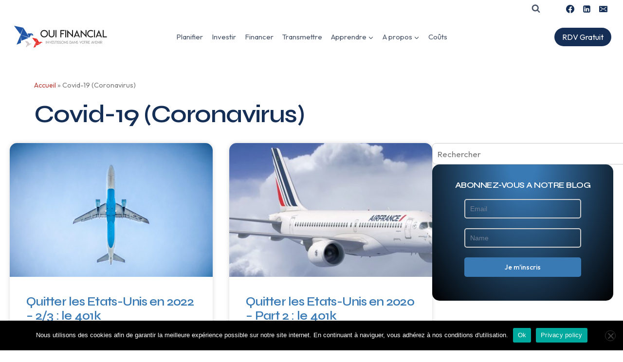

--- FILE ---
content_type: text/html; charset=UTF-8
request_url: https://ouifinancial.com/tag/covid-19-coronavirus
body_size: 37891
content:
<!doctype html>
<html lang="fr-FR" class="no-js" itemtype="https://schema.org/Blog" itemscope>
<head>
	<meta charset="UTF-8">
	<meta name="viewport" content="width=device-width, initial-scale=1, minimum-scale=1">
	<meta name='robots' content='index, follow, max-image-preview:large, max-snippet:-1, max-video-preview:-1' />

	<!-- This site is optimized with the Yoast SEO plugin v26.7 - https://yoast.com/wordpress/plugins/seo/ -->
	<title>Covid-19 (Coronavirus) Archives - Oui Financial</title>
	<link rel="canonical" href="https://ouifinancial.com/tag/covid-19-coronavirus" />
	<meta property="og:locale" content="fr_FR" />
	<meta property="og:type" content="article" />
	<meta property="og:title" content="Covid-19 (Coronavirus) Archives - Oui Financial" />
	<meta property="og:url" content="https://ouifinancial.com/tag/covid-19-coronavirus" />
	<meta property="og:site_name" content="Oui Financial" />
	<meta name="twitter:card" content="summary_large_image" />
	<script type="application/ld+json" class="yoast-schema-graph">{"@context":"https://schema.org","@graph":[{"@type":"CollectionPage","@id":"https://ouifinancial.com/tag/covid-19-coronavirus","url":"https://ouifinancial.com/tag/covid-19-coronavirus","name":"Covid-19 (Coronavirus) Archives - Oui Financial","isPartOf":{"@id":"https://ouifinancial.com/#website"},"primaryImageOfPage":{"@id":"https://ouifinancial.com/tag/covid-19-coronavirus#primaryimage"},"image":{"@id":"https://ouifinancial.com/tag/covid-19-coronavirus#primaryimage"},"thumbnailUrl":"https://ouifinancial.com/wp-content/uploads/2020/08/airplane.jpg","breadcrumb":{"@id":"https://ouifinancial.com/tag/covid-19-coronavirus#breadcrumb"},"inLanguage":"fr-FR"},{"@type":"ImageObject","inLanguage":"fr-FR","@id":"https://ouifinancial.com/tag/covid-19-coronavirus#primaryimage","url":"https://ouifinancial.com/wp-content/uploads/2020/08/airplane.jpg","contentUrl":"https://ouifinancial.com/wp-content/uploads/2020/08/airplane.jpg","width":1920,"height":1142,"caption":"quitter les Etats-Unis"},{"@type":"BreadcrumbList","@id":"https://ouifinancial.com/tag/covid-19-coronavirus#breadcrumb","itemListElement":[{"@type":"ListItem","position":1,"name":"Accueil","item":"https://ouifinancial.com/"},{"@type":"ListItem","position":2,"name":"Covid-19 (Coronavirus)"}]},{"@type":"WebSite","@id":"https://ouifinancial.com/#website","url":"https://ouifinancial.com/","name":"Oui Financial","description":"Investissons dans votre avenir","publisher":{"@id":"https://ouifinancial.com/#organization"},"potentialAction":[{"@type":"SearchAction","target":{"@type":"EntryPoint","urlTemplate":"https://ouifinancial.com/?s={search_term_string}"},"query-input":{"@type":"PropertyValueSpecification","valueRequired":true,"valueName":"search_term_string"}}],"inLanguage":"fr-FR"},{"@type":"Organization","@id":"https://ouifinancial.com/#organization","name":"Oui Financial","url":"https://ouifinancial.com/","logo":{"@type":"ImageObject","inLanguage":"fr-FR","@id":"https://ouifinancial.com/#/schema/logo/image/","url":"https://ouifinancial.com/wp-content/uploads/2024/11/Oui-Macaron.svg","contentUrl":"https://ouifinancial.com/wp-content/uploads/2024/11/Oui-Macaron.svg","width":1200,"height":1200,"caption":"Oui Financial"},"image":{"@id":"https://ouifinancial.com/#/schema/logo/image/"},"sameAs":["https://www.facebook.com/ouifinancial"]}]}</script>
	<!-- / Yoast SEO plugin. -->


<link href='https://fonts.gstatic.com' crossorigin rel='preconnect' />
<link rel="alternate" type="application/rss+xml" title="Oui Financial &raquo; Flux" href="https://ouifinancial.com/feed" />
<link rel="alternate" type="application/rss+xml" title="Oui Financial &raquo; Flux des commentaires" href="https://ouifinancial.com/comments/feed" />
			<script>document.documentElement.classList.remove( 'no-js' );</script>
			<link rel="alternate" type="application/rss+xml" title="Oui Financial &raquo; Flux de l’étiquette Covid-19 (Coronavirus)" href="https://ouifinancial.com/tag/covid-19-coronavirus/feed" />
<style id='wp-img-auto-sizes-contain-inline-css'>
img:is([sizes=auto i],[sizes^="auto," i]){contain-intrinsic-size:3000px 1500px}
/*# sourceURL=wp-img-auto-sizes-contain-inline-css */
</style>
<style id='wp-emoji-styles-inline-css'>

	img.wp-smiley, img.emoji {
		display: inline !important;
		border: none !important;
		box-shadow: none !important;
		height: 1em !important;
		width: 1em !important;
		margin: 0 0.07em !important;
		vertical-align: -0.1em !important;
		background: none !important;
		padding: 0 !important;
	}
/*# sourceURL=wp-emoji-styles-inline-css */
</style>
<link rel='stylesheet' id='wp-block-library-css' href='https://ouifinancial.com/wp-includes/css/dist/block-library/style.min.css?ver=6.9' media='all' />
<style id='classic-theme-styles-inline-css'>
/*! This file is auto-generated */
.wp-block-button__link{color:#fff;background-color:#32373c;border-radius:9999px;box-shadow:none;text-decoration:none;padding:calc(.667em + 2px) calc(1.333em + 2px);font-size:1.125em}.wp-block-file__button{background:#32373c;color:#fff;text-decoration:none}
/*# sourceURL=/wp-includes/css/classic-themes.min.css */
</style>
<style id='global-styles-inline-css'>
:root{--wp--preset--aspect-ratio--square: 1;--wp--preset--aspect-ratio--4-3: 4/3;--wp--preset--aspect-ratio--3-4: 3/4;--wp--preset--aspect-ratio--3-2: 3/2;--wp--preset--aspect-ratio--2-3: 2/3;--wp--preset--aspect-ratio--16-9: 16/9;--wp--preset--aspect-ratio--9-16: 9/16;--wp--preset--color--black: #000000;--wp--preset--color--cyan-bluish-gray: #abb8c3;--wp--preset--color--white: #ffffff;--wp--preset--color--pale-pink: #f78da7;--wp--preset--color--vivid-red: #cf2e2e;--wp--preset--color--luminous-vivid-orange: #ff6900;--wp--preset--color--luminous-vivid-amber: #fcb900;--wp--preset--color--light-green-cyan: #7bdcb5;--wp--preset--color--vivid-green-cyan: #00d084;--wp--preset--color--pale-cyan-blue: #8ed1fc;--wp--preset--color--vivid-cyan-blue: #0693e3;--wp--preset--color--vivid-purple: #9b51e0;--wp--preset--color--theme-palette-1: var(--global-palette1);--wp--preset--color--theme-palette-2: var(--global-palette2);--wp--preset--color--theme-palette-3: var(--global-palette3);--wp--preset--color--theme-palette-4: var(--global-palette4);--wp--preset--color--theme-palette-5: var(--global-palette5);--wp--preset--color--theme-palette-6: var(--global-palette6);--wp--preset--color--theme-palette-7: var(--global-palette7);--wp--preset--color--theme-palette-8: var(--global-palette8);--wp--preset--color--theme-palette-9: var(--global-palette9);--wp--preset--color--theme-palette-10: var(--global-palette10);--wp--preset--color--theme-palette-11: var(--global-palette11);--wp--preset--color--theme-palette-12: var(--global-palette12);--wp--preset--color--theme-palette-13: var(--global-palette13);--wp--preset--color--theme-palette-14: var(--global-palette14);--wp--preset--color--theme-palette-15: var(--global-palette15);--wp--preset--gradient--vivid-cyan-blue-to-vivid-purple: linear-gradient(135deg,rgb(6,147,227) 0%,rgb(155,81,224) 100%);--wp--preset--gradient--light-green-cyan-to-vivid-green-cyan: linear-gradient(135deg,rgb(122,220,180) 0%,rgb(0,208,130) 100%);--wp--preset--gradient--luminous-vivid-amber-to-luminous-vivid-orange: linear-gradient(135deg,rgb(252,185,0) 0%,rgb(255,105,0) 100%);--wp--preset--gradient--luminous-vivid-orange-to-vivid-red: linear-gradient(135deg,rgb(255,105,0) 0%,rgb(207,46,46) 100%);--wp--preset--gradient--very-light-gray-to-cyan-bluish-gray: linear-gradient(135deg,rgb(238,238,238) 0%,rgb(169,184,195) 100%);--wp--preset--gradient--cool-to-warm-spectrum: linear-gradient(135deg,rgb(74,234,220) 0%,rgb(151,120,209) 20%,rgb(207,42,186) 40%,rgb(238,44,130) 60%,rgb(251,105,98) 80%,rgb(254,248,76) 100%);--wp--preset--gradient--blush-light-purple: linear-gradient(135deg,rgb(255,206,236) 0%,rgb(152,150,240) 100%);--wp--preset--gradient--blush-bordeaux: linear-gradient(135deg,rgb(254,205,165) 0%,rgb(254,45,45) 50%,rgb(107,0,62) 100%);--wp--preset--gradient--luminous-dusk: linear-gradient(135deg,rgb(255,203,112) 0%,rgb(199,81,192) 50%,rgb(65,88,208) 100%);--wp--preset--gradient--pale-ocean: linear-gradient(135deg,rgb(255,245,203) 0%,rgb(182,227,212) 50%,rgb(51,167,181) 100%);--wp--preset--gradient--electric-grass: linear-gradient(135deg,rgb(202,248,128) 0%,rgb(113,206,126) 100%);--wp--preset--gradient--midnight: linear-gradient(135deg,rgb(2,3,129) 0%,rgb(40,116,252) 100%);--wp--preset--font-size--small: var(--global-font-size-small);--wp--preset--font-size--medium: var(--global-font-size-medium);--wp--preset--font-size--large: var(--global-font-size-large);--wp--preset--font-size--x-large: 42px;--wp--preset--font-size--larger: var(--global-font-size-larger);--wp--preset--font-size--xxlarge: var(--global-font-size-xxlarge);--wp--preset--spacing--20: 0.44rem;--wp--preset--spacing--30: 0.67rem;--wp--preset--spacing--40: 1rem;--wp--preset--spacing--50: 1.5rem;--wp--preset--spacing--60: 2.25rem;--wp--preset--spacing--70: 3.38rem;--wp--preset--spacing--80: 5.06rem;--wp--preset--shadow--natural: 6px 6px 9px rgba(0, 0, 0, 0.2);--wp--preset--shadow--deep: 12px 12px 50px rgba(0, 0, 0, 0.4);--wp--preset--shadow--sharp: 6px 6px 0px rgba(0, 0, 0, 0.2);--wp--preset--shadow--outlined: 6px 6px 0px -3px rgb(255, 255, 255), 6px 6px rgb(0, 0, 0);--wp--preset--shadow--crisp: 6px 6px 0px rgb(0, 0, 0);}:where(.is-layout-flex){gap: 0.5em;}:where(.is-layout-grid){gap: 0.5em;}body .is-layout-flex{display: flex;}.is-layout-flex{flex-wrap: wrap;align-items: center;}.is-layout-flex > :is(*, div){margin: 0;}body .is-layout-grid{display: grid;}.is-layout-grid > :is(*, div){margin: 0;}:where(.wp-block-columns.is-layout-flex){gap: 2em;}:where(.wp-block-columns.is-layout-grid){gap: 2em;}:where(.wp-block-post-template.is-layout-flex){gap: 1.25em;}:where(.wp-block-post-template.is-layout-grid){gap: 1.25em;}.has-black-color{color: var(--wp--preset--color--black) !important;}.has-cyan-bluish-gray-color{color: var(--wp--preset--color--cyan-bluish-gray) !important;}.has-white-color{color: var(--wp--preset--color--white) !important;}.has-pale-pink-color{color: var(--wp--preset--color--pale-pink) !important;}.has-vivid-red-color{color: var(--wp--preset--color--vivid-red) !important;}.has-luminous-vivid-orange-color{color: var(--wp--preset--color--luminous-vivid-orange) !important;}.has-luminous-vivid-amber-color{color: var(--wp--preset--color--luminous-vivid-amber) !important;}.has-light-green-cyan-color{color: var(--wp--preset--color--light-green-cyan) !important;}.has-vivid-green-cyan-color{color: var(--wp--preset--color--vivid-green-cyan) !important;}.has-pale-cyan-blue-color{color: var(--wp--preset--color--pale-cyan-blue) !important;}.has-vivid-cyan-blue-color{color: var(--wp--preset--color--vivid-cyan-blue) !important;}.has-vivid-purple-color{color: var(--wp--preset--color--vivid-purple) !important;}.has-black-background-color{background-color: var(--wp--preset--color--black) !important;}.has-cyan-bluish-gray-background-color{background-color: var(--wp--preset--color--cyan-bluish-gray) !important;}.has-white-background-color{background-color: var(--wp--preset--color--white) !important;}.has-pale-pink-background-color{background-color: var(--wp--preset--color--pale-pink) !important;}.has-vivid-red-background-color{background-color: var(--wp--preset--color--vivid-red) !important;}.has-luminous-vivid-orange-background-color{background-color: var(--wp--preset--color--luminous-vivid-orange) !important;}.has-luminous-vivid-amber-background-color{background-color: var(--wp--preset--color--luminous-vivid-amber) !important;}.has-light-green-cyan-background-color{background-color: var(--wp--preset--color--light-green-cyan) !important;}.has-vivid-green-cyan-background-color{background-color: var(--wp--preset--color--vivid-green-cyan) !important;}.has-pale-cyan-blue-background-color{background-color: var(--wp--preset--color--pale-cyan-blue) !important;}.has-vivid-cyan-blue-background-color{background-color: var(--wp--preset--color--vivid-cyan-blue) !important;}.has-vivid-purple-background-color{background-color: var(--wp--preset--color--vivid-purple) !important;}.has-black-border-color{border-color: var(--wp--preset--color--black) !important;}.has-cyan-bluish-gray-border-color{border-color: var(--wp--preset--color--cyan-bluish-gray) !important;}.has-white-border-color{border-color: var(--wp--preset--color--white) !important;}.has-pale-pink-border-color{border-color: var(--wp--preset--color--pale-pink) !important;}.has-vivid-red-border-color{border-color: var(--wp--preset--color--vivid-red) !important;}.has-luminous-vivid-orange-border-color{border-color: var(--wp--preset--color--luminous-vivid-orange) !important;}.has-luminous-vivid-amber-border-color{border-color: var(--wp--preset--color--luminous-vivid-amber) !important;}.has-light-green-cyan-border-color{border-color: var(--wp--preset--color--light-green-cyan) !important;}.has-vivid-green-cyan-border-color{border-color: var(--wp--preset--color--vivid-green-cyan) !important;}.has-pale-cyan-blue-border-color{border-color: var(--wp--preset--color--pale-cyan-blue) !important;}.has-vivid-cyan-blue-border-color{border-color: var(--wp--preset--color--vivid-cyan-blue) !important;}.has-vivid-purple-border-color{border-color: var(--wp--preset--color--vivid-purple) !important;}.has-vivid-cyan-blue-to-vivid-purple-gradient-background{background: var(--wp--preset--gradient--vivid-cyan-blue-to-vivid-purple) !important;}.has-light-green-cyan-to-vivid-green-cyan-gradient-background{background: var(--wp--preset--gradient--light-green-cyan-to-vivid-green-cyan) !important;}.has-luminous-vivid-amber-to-luminous-vivid-orange-gradient-background{background: var(--wp--preset--gradient--luminous-vivid-amber-to-luminous-vivid-orange) !important;}.has-luminous-vivid-orange-to-vivid-red-gradient-background{background: var(--wp--preset--gradient--luminous-vivid-orange-to-vivid-red) !important;}.has-very-light-gray-to-cyan-bluish-gray-gradient-background{background: var(--wp--preset--gradient--very-light-gray-to-cyan-bluish-gray) !important;}.has-cool-to-warm-spectrum-gradient-background{background: var(--wp--preset--gradient--cool-to-warm-spectrum) !important;}.has-blush-light-purple-gradient-background{background: var(--wp--preset--gradient--blush-light-purple) !important;}.has-blush-bordeaux-gradient-background{background: var(--wp--preset--gradient--blush-bordeaux) !important;}.has-luminous-dusk-gradient-background{background: var(--wp--preset--gradient--luminous-dusk) !important;}.has-pale-ocean-gradient-background{background: var(--wp--preset--gradient--pale-ocean) !important;}.has-electric-grass-gradient-background{background: var(--wp--preset--gradient--electric-grass) !important;}.has-midnight-gradient-background{background: var(--wp--preset--gradient--midnight) !important;}.has-small-font-size{font-size: var(--wp--preset--font-size--small) !important;}.has-medium-font-size{font-size: var(--wp--preset--font-size--medium) !important;}.has-large-font-size{font-size: var(--wp--preset--font-size--large) !important;}.has-x-large-font-size{font-size: var(--wp--preset--font-size--x-large) !important;}
:where(.wp-block-post-template.is-layout-flex){gap: 1.25em;}:where(.wp-block-post-template.is-layout-grid){gap: 1.25em;}
:where(.wp-block-term-template.is-layout-flex){gap: 1.25em;}:where(.wp-block-term-template.is-layout-grid){gap: 1.25em;}
:where(.wp-block-columns.is-layout-flex){gap: 2em;}:where(.wp-block-columns.is-layout-grid){gap: 2em;}
:root :where(.wp-block-pullquote){font-size: 1.5em;line-height: 1.6;}
/*# sourceURL=global-styles-inline-css */
</style>
<link rel='stylesheet' id='ayudawp-aiss-styles-css' href='https://ouifinancial.com/wp-content/plugins/ai-share-summarize/assets/css/ai-share-summarize.css?ver=1.4.1' media='all' />
<link rel='stylesheet' id='cookie-notice-front-css' href='https://ouifinancial.com/wp-content/plugins/cookie-notice/css/front.min.css?ver=2.5.11' media='all' />
<style id='if-so-public-dummy-inline-css'>
        .lds-dual-ring {
          display: inline-block;
          width: 16px;
          height: 16px;
        }
        .lds-dual-ring:after {
          content: " ";
          display: block;
          width: 16px;
          height: 16px;
          margin: 0px;
          border-radius: 50%;
          border: 3px solid #000;
          border-color: #000 transparent #000 transparent;
          animation: lds-dual-ring 1.2s linear infinite;
        }
        @keyframes lds-dual-ring {
          0% {
            transform: rotate(0deg);
          }
          100% {
            transform: rotate(360deg);
          }
        }
        /*loader 2*/
        .ifso-logo-loader {
            font-size: 20px;
            width: 64px;
            font-family: sans-serif;
            position: relative;
            height: auto;
            font-weight: 800;
        }
        .ifso-logo-loader:before {
            content: '';
            position: absolute;
            left: 30%;
            top: 36%;
            width: 14px;
            height: 22px;
            clip-path: polygon(100% 50%, 0 0, 0 100%);
            background: #fd5b56;
            animation: spinAndMoveArrow 2s infinite;
            height: 9px;
            width: 7px;
        }
        .ifso-logo-loader:after {
            content: "If So";
            word-spacing: 12px;
        }
        @keyframes spinAndMoveArrow {
                40% {
                    transform: rotate(360deg);
                }
    
                60% {
                    transform: translateX(-5px);
                }
    
                80% {
                    transform: translateX(5px);
                }
    
                100% {
                    transform: translateX(0);
                }
        }
        /*Loader 3 - default content*/
        .ifso-default-content-loader{
            display:inline-block;
        }
        
/*# sourceURL=if-so-public-dummy-inline-css */
</style>
<link rel='stylesheet' id='menu-image-css' href='https://ouifinancial.com/wp-content/plugins/menu-image/includes/css/menu-image.css?ver=3.13' media='all' />
<link rel='stylesheet' id='dashicons-css' href='https://ouifinancial.com/wp-includes/css/dashicons.min.css?ver=6.9' media='all' />
<link rel='stylesheet' id='bodhi-svgs-attachment-css' href='https://ouifinancial.com/wp-content/plugins/svg-support/css/svgs-attachment.css' media='all' />
<link rel='stylesheet' id='table-addons-for-elementor-css' href='https://ouifinancial.com/wp-content/plugins/table-addons-for-elementor/public/css/table-addons-for-elementor-public.css?ver=2.1.5' media='all' />
<link rel='stylesheet' id='kadence-global-css' href='https://ouifinancial.com/wp-content/themes/kadence/assets/css/global.min.css?ver=1.4.3' media='all' />
<style id='kadence-global-inline-css'>
/* Kadence Base CSS */
:root{--global-palette1:#152e56;--global-palette2:#b54039;--global-palette3:#212121;--global-palette4:#2D3748;--global-palette5:#4A5568;--global-palette6:#718096;--global-palette7:#f0f0f0;--global-palette8:#F7FAFC;--global-palette9:#ffffff;--global-palette10:oklch(from var(--global-palette1) calc(l + 0.10 * (1 - l)) calc(c * 1.00) calc(h + 180) / 100%);--global-palette11:#13612e;--global-palette12:#1159af;--global-palette13:#b82105;--global-palette14:#f7630c;--global-palette15:#f5a524;--global-palette9rgb:255, 255, 255;--global-palette-highlight:var(--global-palette2);--global-palette-highlight-alt:var(--global-palette2);--global-palette-highlight-alt2:var(--global-palette9);--global-palette-btn-bg:var(--global-palette1);--global-palette-btn-bg-hover:var(--global-palette2);--global-palette-btn:var(--global-palette9);--global-palette-btn-hover:var(--global-palette9);--global-palette-btn-sec-bg:var(--global-palette7);--global-palette-btn-sec-bg-hover:var(--global-palette2);--global-palette-btn-sec:var(--global-palette3);--global-palette-btn-sec-hover:var(--global-palette9);--global-body-font-family:Outfit, sans-serif;--global-heading-font-family:Syne, sans-serif;--global-primary-nav-font-family:inherit;--global-fallback-font:sans-serif;--global-display-fallback-font:sans-serif;--global-content-width:1290px;--global-content-wide-width:calc(1290px + 230px);--global-content-narrow-width:842px;--global-content-edge-padding:1.5rem;--global-content-boxed-padding:2rem;--global-calc-content-width:calc(1290px - var(--global-content-edge-padding) - var(--global-content-edge-padding) );--wp--style--global--content-size:var(--global-calc-content-width);}.wp-site-blocks{--global-vw:calc( 100vw - ( 0.5 * var(--scrollbar-offset)));}:root body.kadence-elementor-colors{--e-global-color-kadence1:var(--global-palette1);--e-global-color-kadence2:var(--global-palette2);--e-global-color-kadence3:var(--global-palette3);--e-global-color-kadence4:var(--global-palette4);--e-global-color-kadence5:var(--global-palette5);--e-global-color-kadence6:var(--global-palette6);--e-global-color-kadence7:var(--global-palette7);--e-global-color-kadence8:var(--global-palette8);--e-global-color-kadence9:var(--global-palette9);--e-global-color-kadence10:var(--global-palette10);--e-global-color-kadence11:var(--global-palette11);--e-global-color-kadence12:var(--global-palette12);--e-global-color-kadence13:var(--global-palette13);--e-global-color-kadence14:var(--global-palette14);--e-global-color-kadence15:var(--global-palette15);}body{background:var(--global-palette8);}body, input, select, optgroup, textarea{font-style:normal;font-weight:normal;font-size:17px;line-height:1.6;font-family:var(--global-body-font-family);color:var(--global-palette4);}.content-bg, body.content-style-unboxed .site{background:var(--global-palette9);}h1,h2,h3,h4,h5,h6{font-family:var(--global-heading-font-family);}h1{font-style:normal;font-weight:600;font-size:3em;line-height:1.2;letter-spacing:-0.03em;font-family:Syne, sans-serif;color:var(--global-palette3);}h2{font-style:normal;font-weight:500;font-size:2.2em;line-height:1.2;letter-spacing:-0.03em;font-family:Syne, sans-serif;color:var(--global-palette3);}h3{font-style:normal;font-weight:normal;font-size:1.5em;line-height:1.2;letter-spacing:-0.03em;color:var(--global-palette3);}h4{font-style:normal;font-weight:600;font-size:1.2em;line-height:1.5;letter-spacing:-0.03em;color:var(--global-palette4);}h5{font-style:normal;font-weight:normal;font-size:1em;line-height:1.5;letter-spacing:-0.03em;color:var(--global-palette4);}h6{font-weight:700;font-size:18px;line-height:1.5;color:var(--global-palette5);}@media all and (max-width: 767px){h1{font-size:2.2em;}h2{font-size:2em;}h3{font-size:1.5em;}}.entry-hero .kadence-breadcrumbs{max-width:1290px;}.site-container, .site-header-row-layout-contained, .site-footer-row-layout-contained, .entry-hero-layout-contained, .comments-area, .alignfull > .wp-block-cover__inner-container, .alignwide > .wp-block-cover__inner-container{max-width:var(--global-content-width);}.content-width-narrow .content-container.site-container, .content-width-narrow .hero-container.site-container{max-width:var(--global-content-narrow-width);}@media all and (min-width: 1520px){.wp-site-blocks .content-container  .alignwide{margin-left:-115px;margin-right:-115px;width:unset;max-width:unset;}}@media all and (min-width: 1102px){.content-width-narrow .wp-site-blocks .content-container .alignwide{margin-left:-130px;margin-right:-130px;width:unset;max-width:unset;}}.content-style-boxed .wp-site-blocks .entry-content .alignwide{margin-left:calc( -1 * var( --global-content-boxed-padding ) );margin-right:calc( -1 * var( --global-content-boxed-padding ) );}.content-area{margin-top:5rem;margin-bottom:5rem;}@media all and (max-width: 1024px){.content-area{margin-top:3rem;margin-bottom:3rem;}}@media all and (max-width: 767px){.content-area{margin-top:2rem;margin-bottom:2rem;}}@media all and (max-width: 1024px){:root{--global-content-boxed-padding:2rem;}}@media all and (max-width: 767px){:root{--global-content-boxed-padding:1.5rem;}}.entry-content-wrap{padding:2rem;}@media all and (max-width: 1024px){.entry-content-wrap{padding:2rem;}}@media all and (max-width: 767px){.entry-content-wrap{padding:1.5rem;}}.entry.single-entry{box-shadow:0px 15px 15px -10px rgba(0,0,0,0.05);}.entry.loop-entry{box-shadow:0px 15px 15px -10px rgba(0,0,0,0.05);}.loop-entry .entry-content-wrap{padding:2rem;}@media all and (max-width: 1024px){.loop-entry .entry-content-wrap{padding:2rem;}}@media all and (max-width: 767px){.loop-entry .entry-content-wrap{padding:1.5rem;}}.primary-sidebar.widget-area .widget{margin-bottom:1.5em;color:var(--global-palette4);}.primary-sidebar.widget-area .widget-title{font-weight:700;font-size:20px;line-height:1.5;color:var(--global-palette3);}button, .button, .wp-block-button__link, input[type="button"], input[type="reset"], input[type="submit"], .fl-button, .elementor-button-wrapper .elementor-button, .wc-block-components-checkout-place-order-button, .wc-block-cart__submit{font-style:normal;font-weight:normal;font-family:Outfit, sans-serif;box-shadow:0px 0px 0px -7px rgba(0,0,0,0);}button:hover, button:focus, button:active, .button:hover, .button:focus, .button:active, .wp-block-button__link:hover, .wp-block-button__link:focus, .wp-block-button__link:active, input[type="button"]:hover, input[type="button"]:focus, input[type="button"]:active, input[type="reset"]:hover, input[type="reset"]:focus, input[type="reset"]:active, input[type="submit"]:hover, input[type="submit"]:focus, input[type="submit"]:active, .elementor-button-wrapper .elementor-button:hover, .elementor-button-wrapper .elementor-button:focus, .elementor-button-wrapper .elementor-button:active, .wc-block-cart__submit:hover{box-shadow:0px 15px 25px -7px rgba(0,0,0,0.1);}.kb-button.kb-btn-global-outline.kb-btn-global-inherit{padding-top:calc(px - 2px);padding-right:calc(px - 2px);padding-bottom:calc(px - 2px);padding-left:calc(px - 2px);}button.button-style-secondary, .button.button-style-secondary, .wp-block-button__link.button-style-secondary, input[type="button"].button-style-secondary, input[type="reset"].button-style-secondary, input[type="submit"].button-style-secondary, .fl-button.button-style-secondary, .elementor-button-wrapper .elementor-button.button-style-secondary, .wc-block-components-checkout-place-order-button.button-style-secondary, .wc-block-cart__submit.button-style-secondary{font-style:normal;font-weight:normal;font-family:Outfit, sans-serif;}@media all and (min-width: 1025px){.transparent-header .entry-hero .entry-hero-container-inner{padding-top:calc(0px + 80px);}}@media all and (max-width: 1024px){.mobile-transparent-header .entry-hero .entry-hero-container-inner{padding-top:80px;}}@media all and (max-width: 767px){.mobile-transparent-header .entry-hero .entry-hero-container-inner{padding-top:80px;}}#kt-scroll-up-reader, #kt-scroll-up{border-radius:6px 6px 6px 6px;bottom:30px;font-size:1.2em;padding:0.4em 0.4em 0.4em 0.4em;}#kt-scroll-up-reader.scroll-up-side-right, #kt-scroll-up.scroll-up-side-right{right:30px;}#kt-scroll-up-reader.scroll-up-side-left, #kt-scroll-up.scroll-up-side-left{left:30px;}.post-archive-hero-section .entry-hero-container-inner{background:var(--global-palette9);}.wp-site-blocks .post-archive-title h1{color:var(--global-palette1);}.post-archive-title .kadence-breadcrumbs{color:var(--global-palette1);}body.archive, body.blog{background:var(--global-palette9);}.loop-entry.type-post h2.entry-title{font-style:normal;color:var(--global-palette3);}
/* Kadence Header CSS */
@media all and (max-width: 1024px){.mobile-transparent-header #masthead{position:absolute;left:0px;right:0px;z-index:100;}.kadence-scrollbar-fixer.mobile-transparent-header #masthead{right:var(--scrollbar-offset,0);}.mobile-transparent-header #masthead, .mobile-transparent-header .site-top-header-wrap .site-header-row-container-inner, .mobile-transparent-header .site-main-header-wrap .site-header-row-container-inner, .mobile-transparent-header .site-bottom-header-wrap .site-header-row-container-inner{background:transparent;}.site-header-row-tablet-layout-fullwidth, .site-header-row-tablet-layout-standard{padding:0px;}}@media all and (min-width: 1025px){.transparent-header #masthead{position:absolute;left:0px;right:0px;z-index:100;}.transparent-header.kadence-scrollbar-fixer #masthead{right:var(--scrollbar-offset,0);}.transparent-header #masthead, .transparent-header .site-top-header-wrap .site-header-row-container-inner, .transparent-header .site-main-header-wrap .site-header-row-container-inner, .transparent-header .site-bottom-header-wrap .site-header-row-container-inner{background:transparent;}}.site-branding a.brand img{max-width:200px;}.site-branding a.brand img.svg-logo-image{width:200px;}@media all and (max-width: 767px){.site-branding a.brand img{max-width:120px;}.site-branding a.brand img.svg-logo-image{width:120px;}}.site-branding{padding:0px 0px 0px 0px;}#masthead, #masthead .kadence-sticky-header.item-is-fixed:not(.item-at-start):not(.site-header-row-container):not(.site-main-header-wrap), #masthead .kadence-sticky-header.item-is-fixed:not(.item-at-start) > .site-header-row-container-inner{background:#ffffff;}.site-main-header-inner-wrap{min-height:80px;}.site-top-header-inner-wrap{min-height:0px;}.site-main-header-wrap.site-header-row-container.site-header-focus-item.site-header-row-layout-standard.kadence-sticky-header.item-is-fixed.item-is-stuck, .site-header-upper-inner-wrap.kadence-sticky-header.item-is-fixed.item-is-stuck, .site-header-inner-wrap.kadence-sticky-header.item-is-fixed.item-is-stuck, .site-top-header-wrap.site-header-row-container.site-header-focus-item.site-header-row-layout-standard.kadence-sticky-header.item-is-fixed.item-is-stuck, .site-bottom-header-wrap.site-header-row-container.site-header-focus-item.site-header-row-layout-standard.kadence-sticky-header.item-is-fixed.item-is-stuck{box-shadow:0px 0px 0px 0px rgba(0,0,0,0);}#masthead .kadence-sticky-header.item-is-fixed:not(.item-at-start) .header-menu-container > ul > li > a{color:var(--global-palette3);}#masthead .kadence-sticky-header.item-is-fixed:not(.item-at-start) .mobile-toggle-open-container .menu-toggle-open, #masthead .kadence-sticky-header.item-is-fixed:not(.item-at-start) .search-toggle-open-container .search-toggle-open{color:var(--global-palette3);}.header-navigation[class*="header-navigation-style-underline"] .header-menu-container.primary-menu-container>ul>li>a:after{width:calc( 100% - 1.2em);}.main-navigation .primary-menu-container > ul > li.menu-item > a{padding-left:calc(1.2em / 2);padding-right:calc(1.2em / 2);color:var(--global-palette5);}.main-navigation .primary-menu-container > ul > li.menu-item .dropdown-nav-special-toggle{right:calc(1.2em / 2);}.main-navigation .primary-menu-container > ul li.menu-item > a{font-style:normal;font-size:15px;}.main-navigation .primary-menu-container > ul > li.menu-item > a:hover{color:var(--global-palette2);}.main-navigation .primary-menu-container > ul > li.menu-item.current-menu-item > a{color:var(--global-palette3);}.header-navigation[class*="header-navigation-style-underline"] .header-menu-container.secondary-menu-container>ul>li>a:after{width:calc( 100% - 1.2em);}.secondary-navigation .secondary-menu-container > ul > li.menu-item > a{padding-left:calc(1.2em / 2);padding-right:calc(1.2em / 2);padding-top:0.6em;padding-bottom:0.6em;color:var(--global-palette5);}.secondary-navigation .primary-menu-container > ul > li.menu-item .dropdown-nav-special-toggle{right:calc(1.2em / 2);}.secondary-navigation .secondary-menu-container > ul li.menu-item > a{font-style:normal;font-weight:normal;font-size:13px;}.secondary-navigation .secondary-menu-container > ul > li.menu-item > a:hover{color:var(--global-palette-highlight);}.secondary-navigation .secondary-menu-container > ul > li.menu-item.current-menu-item > a{color:var(--global-palette3);}.header-navigation .header-menu-container ul ul.sub-menu, .header-navigation .header-menu-container ul ul.submenu{background:var(--global-palette3);box-shadow:0px 2px 13px 0px rgba(0,0,0,0.1);}.header-navigation .header-menu-container ul ul li.menu-item, .header-menu-container ul.menu > li.kadence-menu-mega-enabled > ul > li.menu-item > a{border-bottom:1px solid rgba(255,255,255,0.1);border-radius:0px 0px 0px 0px;}.header-navigation .header-menu-container ul ul li.menu-item > a{width:160px;padding-top:1em;padding-bottom:1em;color:var(--global-palette8);font-size:12px;}.header-navigation .header-menu-container ul ul li.menu-item > a:hover{color:var(--global-palette9);background:var(--global-palette4);border-radius:0px 0px 0px 0px;}.header-navigation .header-menu-container ul ul li.menu-item.current-menu-item > a{color:var(--global-palette9);background:var(--global-palette4);border-radius:0px 0px 0px 0px;}.mobile-toggle-open-container .menu-toggle-open, .mobile-toggle-open-container .menu-toggle-open:focus{color:var(--global-palette5);padding:0.4em 0.6em 0.4em 0.6em;font-size:14px;}.mobile-toggle-open-container .menu-toggle-open.menu-toggle-style-bordered{border:1px solid currentColor;}.mobile-toggle-open-container .menu-toggle-open .menu-toggle-icon{font-size:20px;}.mobile-toggle-open-container .menu-toggle-open:hover, .mobile-toggle-open-container .menu-toggle-open:focus-visible{color:var(--global-palette-highlight);}.mobile-navigation ul li{font-size:14px;}.mobile-navigation ul li a{padding-top:1em;padding-bottom:1em;}.mobile-navigation ul li > a, .mobile-navigation ul li.menu-item-has-children > .drawer-nav-drop-wrap{color:var(--global-palette8);}.mobile-navigation ul li.current-menu-item > a, .mobile-navigation ul li.current-menu-item.menu-item-has-children > .drawer-nav-drop-wrap{color:var(--global-palette-highlight);}.mobile-navigation ul li.menu-item-has-children .drawer-nav-drop-wrap, .mobile-navigation ul li:not(.menu-item-has-children) a{border-bottom:1px solid rgba(255,255,255,0.1);}.mobile-navigation:not(.drawer-navigation-parent-toggle-true) ul li.menu-item-has-children .drawer-nav-drop-wrap button{border-left:1px solid rgba(255,255,255,0.1);}#mobile-drawer .drawer-header .drawer-toggle{padding:0.6em 0.15em 0.6em 0.15em;font-size:24px;}#main-header .header-button{font-style:normal;font-size:16px;border-radius:50px 50px 50px 50px;box-shadow:0px 0px 0px -7px rgba(0,0,0,0);}#main-header .header-button:hover{box-shadow:0px 15px 25px -7px rgba(0,0,0,0.1);}.header-social-wrap{margin:0px 0px 0px 25px;}.header-social-wrap .header-social-inner-wrap{font-size:1em;gap:0em;}.header-social-wrap .header-social-inner-wrap .social-button{color:var(--global-palette1);background:rgba(0,0,0,0);border:2px none transparent;border-color:rgba(0,0,0,0);border-radius:5px;}.header-mobile-social-wrap .header-mobile-social-inner-wrap{font-size:1em;gap:0.3em;}.header-mobile-social-wrap .header-mobile-social-inner-wrap .social-button{border:2px none transparent;border-radius:3px;}.search-toggle-open-container .search-toggle-open{color:var(--global-palette5);margin:0px 0px 0px 25px;}.search-toggle-open-container .search-toggle-open.search-toggle-style-bordered{border:1px solid currentColor;}.search-toggle-open-container .search-toggle-open .search-toggle-icon{font-size:1em;}.search-toggle-open-container .search-toggle-open:hover, .search-toggle-open-container .search-toggle-open:focus{color:var(--global-palette-highlight);}#search-drawer .drawer-inner{background:rgba(9, 12, 16, 0.97);}.mobile-header-button-wrap .mobile-header-button-inner-wrap .mobile-header-button{font-style:normal;text-transform:uppercase;border-radius:50px 50px 50px 50px;border:2px none transparent;box-shadow:0px 0px 0px -7px rgba(0,0,0,0);}.mobile-header-button-wrap .mobile-header-button-inner-wrap .mobile-header-button:hover{box-shadow:0px 15px 25px -7px rgba(0,0,0,0.1);}
/* Kadence Footer CSS */
#colophon{background:#f9f9f9;}.site-middle-footer-wrap .site-footer-row-container-inner{font-style:normal;font-size:14px;}.site-middle-footer-inner-wrap{padding-top:30px;padding-bottom:30px;grid-column-gap:30px;grid-row-gap:30px;}.site-middle-footer-inner-wrap .widget{margin-bottom:30px;}.site-middle-footer-inner-wrap .widget-area .widget-title{font-style:normal;font-size:18px;}.site-middle-footer-inner-wrap .site-footer-section:not(:last-child):after{right:calc(-30px / 2);}.site-top-footer-inner-wrap{padding-top:30px;padding-bottom:30px;grid-column-gap:30px;grid-row-gap:30px;}.site-top-footer-inner-wrap .widget{margin-bottom:30px;}.site-top-footer-inner-wrap .site-footer-section:not(:last-child):after{right:calc(-30px / 2);}.site-bottom-footer-wrap .site-footer-row-container-inner{font-style:normal;font-size:12px;}.site-bottom-footer-inner-wrap{padding-top:30px;padding-bottom:30px;grid-column-gap:30px;}.site-bottom-footer-inner-wrap .widget{margin-bottom:30px;}.site-bottom-footer-inner-wrap .site-footer-section:not(:last-child):after{right:calc(-30px / 2);}.footer-social-wrap .footer-social-inner-wrap{font-size:1.2em;gap:0.3em;}.site-footer .site-footer-wrap .site-footer-section .footer-social-wrap .footer-social-inner-wrap .social-button{border:2px none transparent;border-radius:3px;}#colophon .footer-html{font-style:normal;font-size:12px;color:var(--global-palette6);}
/*# sourceURL=kadence-global-inline-css */
</style>
<link rel='stylesheet' id='kadence-header-css' href='https://ouifinancial.com/wp-content/themes/kadence/assets/css/header.min.css?ver=1.4.3' media='all' />
<link rel='stylesheet' id='kadence-content-css' href='https://ouifinancial.com/wp-content/themes/kadence/assets/css/content.min.css?ver=1.4.3' media='all' />
<link rel='stylesheet' id='kadence-sidebar-css' href='https://ouifinancial.com/wp-content/themes/kadence/assets/css/sidebar.min.css?ver=1.4.3' media='all' />
<link rel='stylesheet' id='kadence-footer-css' href='https://ouifinancial.com/wp-content/themes/kadence/assets/css/footer.min.css?ver=1.4.3' media='all' />
<link rel='stylesheet' id='elementor-frontend-css' href='https://ouifinancial.com/wp-content/plugins/elementor/assets/css/frontend.min.css?ver=3.34.1' media='all' />
<link rel='stylesheet' id='widget-breadcrumbs-css' href='https://ouifinancial.com/wp-content/plugins/elementor-pro/assets/css/widget-breadcrumbs.min.css?ver=3.34.0' media='all' />
<link rel='stylesheet' id='widget-heading-css' href='https://ouifinancial.com/wp-content/plugins/elementor/assets/css/widget-heading.min.css?ver=3.34.1' media='all' />
<link rel='stylesheet' id='widget-posts-css' href='https://ouifinancial.com/wp-content/plugins/elementor-pro/assets/css/widget-posts.min.css?ver=3.34.0' media='all' />
<link rel='stylesheet' id='widget-search-css' href='https://ouifinancial.com/wp-content/plugins/elementor-pro/assets/css/widget-search.min.css?ver=3.34.0' media='all' />
<link rel='stylesheet' id='e-sticky-css' href='https://ouifinancial.com/wp-content/plugins/elementor-pro/assets/css/modules/sticky.min.css?ver=3.34.0' media='all' />
<link rel='stylesheet' id='elementor-post-24-css' href='https://ouifinancial.com/wp-content/uploads/elementor/css/post-24.css?ver=1768639700' media='all' />
<link rel='stylesheet' id='elementor-post-5199-css' href='https://ouifinancial.com/wp-content/uploads/elementor/css/post-5199.css?ver=1768639781' media='all' />
<link rel='stylesheet' id='kadence-polylang-css' href='https://ouifinancial.com/wp-content/themes/kadence/assets/css/polylang.min.css?ver=1.4.3' media='all' />
<style id='kadence-blocks-global-variables-inline-css'>
:root {--global-kb-font-size-sm:clamp(0.8rem, 0.73rem + 0.217vw, 0.9rem);--global-kb-font-size-md:clamp(1.1rem, 0.995rem + 0.326vw, 1.25rem);--global-kb-font-size-lg:clamp(1.75rem, 1.576rem + 0.543vw, 2rem);--global-kb-font-size-xl:clamp(2.25rem, 1.728rem + 1.63vw, 3rem);--global-kb-font-size-xxl:clamp(2.5rem, 1.456rem + 3.26vw, 4rem);--global-kb-font-size-xxxl:clamp(2.75rem, 0.489rem + 7.065vw, 6rem);}
/*# sourceURL=kadence-blocks-global-variables-inline-css */
</style>
<link rel='stylesheet' id='elementor-gf-syne-css' href='https://fonts.googleapis.com/css?family=Syne:100,100italic,200,200italic,300,300italic,400,400italic,500,500italic,600,600italic,700,700italic,800,800italic,900,900italic&#038;display=auto' media='all' />
<link rel='stylesheet' id='elementor-gf-local-robotoslab-css' href='https://ouifinancial.com/wp-content/uploads/elementor/google-fonts/css/robotoslab.css?ver=1738091166' media='all' />
<link rel='stylesheet' id='elementor-gf-outfit-css' href='https://fonts.googleapis.com/css?family=Outfit:100,100italic,200,200italic,300,300italic,400,400italic,500,500italic,600,600italic,700,700italic,800,800italic,900,900italic&#038;display=auto' media='all' />
<link rel='stylesheet' id='elementor-gf-local-roboto-css' href='https://ouifinancial.com/wp-content/uploads/elementor/google-fonts/css/roboto.css?ver=1738091157' media='all' />
<script src="https://ouifinancial.com/wp-includes/js/jquery/jquery.min.js?ver=3.7.1" id="jquery-core-js"></script>
<script src="https://ouifinancial.com/wp-includes/js/jquery/jquery-migrate.min.js?ver=3.4.1" id="jquery-migrate-js"></script>
<script id="cookie-notice-front-js-before">
var cnArgs = {"ajaxUrl":"https:\/\/ouifinancial.com\/wp-admin\/admin-ajax.php","nonce":"c2af55e82f","hideEffect":"fade","position":"bottom","onScroll":false,"onScrollOffset":100,"onClick":false,"cookieName":"cookie_notice_accepted","cookieTime":2592000,"cookieTimeRejected":2592000,"globalCookie":false,"redirection":false,"cache":true,"revokeCookies":false,"revokeCookiesOpt":"automatic"};

//# sourceURL=cookie-notice-front-js-before
</script>
<script src="https://ouifinancial.com/wp-content/plugins/cookie-notice/js/front.min.js?ver=2.5.11" id="cookie-notice-front-js"></script>
<script id="if-so-js-before">
var nonce = "3d109c112f";//compat
    var ifso_nonce = "3d109c112f";
    var ajaxurl = "https://ouifinancial.com/wp-admin/admin-ajax.php";
    var ifso_page_url = window.location.href;
    var isAnalyticsOn = true;
    var isPageVisitedOn = 0;
    var isVisitCountEnabled = 1;
    var referrer_for_pageload = document.referrer;
    var ifso_attrs_for_ajax = ["ga4","the_content"];
//# sourceURL=if-so-js-before
</script>
<script src="https://ouifinancial.com/wp-content/plugins/if-so/public/js/if-so-public.js?ver=1.9.6" id="if-so-js"></script>
<script id="if-so-geolocation-js-before">
var geoOverrideCookieName = 'ifso-geo-override-data';
            var browserLocationCookieName = 'ifso-browser-location-data';
            var requestBrowserLocCookieName = 'ifso-request-browser-location';
//# sourceURL=if-so-geolocation-js-before
</script>
<script src="https://ouifinancial.com/wp-content/plugins/if-so-geolocation/assets/js/if-so-geolocation-public.js?ver=6.9" id="if-so-geolocation-js"></script>
<link rel="https://api.w.org/" href="https://ouifinancial.com/wp-json/" /><link rel="alternate" title="JSON" type="application/json" href="https://ouifinancial.com/wp-json/wp/v2/tags/61" /><link rel="EditURI" type="application/rsd+xml" title="RSD" href="https://ouifinancial.com/xmlrpc.php?rsd" />
<meta name="generator" content="WordPress 6.9" />
<!-- Google Tag Manager -->
<script>(function(w,d,s,l,i){w[l]=w[l]||[];w[l].push({'gtm.start':
new Date().getTime(),event:'gtm.js'});var f=d.getElementsByTagName(s)[0],
j=d.createElement(s),dl=l!='dataLayer'?'&l='+l:'';j.async=true;j.src=
'https://www.googletagmanager.com/gtm.js?id='+i+dl;f.parentNode.insertBefore(j,f);
})(window,document,'script','dataLayer','GTM-KDQZTJBP');</script>
<!-- End Google Tag Manager -->

<!-- Zoho -->
<script src="https://ma.zoho.com/js/optin.min.js"></script>
<!-- End of Zoho -->

<!-- Zoho Backstage -->
<link rel="stylesheet" href="https://static.zohocdn.com/backstage/v1.0/styles/ticket-widget/v1.3/register-widget.min.css">
<script src="https://static.zohocdn.com/backstage/v1.0/javascript/ticket-widget/v1.3/register-widget.min.js"></script><meta name="generator" content="Elementor 3.34.1; features: e_font_icon_svg, additional_custom_breakpoints; settings: css_print_method-external, google_font-enabled, font_display-auto">

<!-- Meta Pixel Code -->
<script type='text/javascript'>
!function(f,b,e,v,n,t,s){if(f.fbq)return;n=f.fbq=function(){n.callMethod?
n.callMethod.apply(n,arguments):n.queue.push(arguments)};if(!f._fbq)f._fbq=n;
n.push=n;n.loaded=!0;n.version='2.0';n.queue=[];t=b.createElement(e);t.async=!0;
t.src=v;s=b.getElementsByTagName(e)[0];s.parentNode.insertBefore(t,s)}(window,
document,'script','https://connect.facebook.net/en_US/fbevents.js');
</script>
<!-- End Meta Pixel Code -->
<script type='text/javascript'>var url = window.location.origin + '?ob=open-bridge';
            fbq('set', 'openbridge', '726817191148265', url);
fbq('init', '726817191148265', {}, {
    "agent": "wordpress-6.9-4.1.5"
})</script><script type='text/javascript'>
    fbq('track', 'PageView', []);
  </script>			<style>
				.e-con.e-parent:nth-of-type(n+4):not(.e-lazyloaded):not(.e-no-lazyload),
				.e-con.e-parent:nth-of-type(n+4):not(.e-lazyloaded):not(.e-no-lazyload) * {
					background-image: none !important;
				}
				@media screen and (max-height: 1024px) {
					.e-con.e-parent:nth-of-type(n+3):not(.e-lazyloaded):not(.e-no-lazyload),
					.e-con.e-parent:nth-of-type(n+3):not(.e-lazyloaded):not(.e-no-lazyload) * {
						background-image: none !important;
					}
				}
				@media screen and (max-height: 640px) {
					.e-con.e-parent:nth-of-type(n+2):not(.e-lazyloaded):not(.e-no-lazyload),
					.e-con.e-parent:nth-of-type(n+2):not(.e-lazyloaded):not(.e-no-lazyload) * {
						background-image: none !important;
					}
				}
			</style>
			<link rel='stylesheet' id='kadence-fonts-gfonts-css' href='https://fonts.googleapis.com/css?family=Outfit:regular,700,600%7CSyne:600,500,regular,700&#038;display=swap' media='all' />
<link rel="icon" href="https://ouifinancial.com/wp-content/uploads/2024/11/cropped-Oui-Logo-Circle-32x32.png" sizes="32x32" />
<link rel="icon" href="https://ouifinancial.com/wp-content/uploads/2024/11/cropped-Oui-Logo-Circle-192x192.png" sizes="192x192" />
<link rel="apple-touch-icon" href="https://ouifinancial.com/wp-content/uploads/2024/11/cropped-Oui-Logo-Circle-180x180.png" />
<meta name="msapplication-TileImage" content="https://ouifinancial.com/wp-content/uploads/2024/11/cropped-Oui-Logo-Circle-270x270.png" />
		<style id="wp-custom-css">
			/* Header */
.item-is-stuck {
	box-shadow: 0px 10px 10px 10px rgb(0,0,0,0.08);
}

ul.sub-menu {
	border-radius:0 0 10px 10px;
	overflow: hidden;
}
li.rdv {
	background-color: #ce0000;
	border-radius: 5px;
	padding: 0 5px;
	margin-left: 1em;
	text-transform: capitalize;
}
li.rdv:hover {
	background-color: #f0f0f0;
	color: #212121;
}
li.rdv a {
	color: #f0f0f0 !important;
}
li.rdv a:hover {
	color: #111111 !important;
}
#secondary-menu span {
	display:none;
}
/*
li.menu-item {
	max-width:16%;
	line-height:1.2em;
}
*/

.table-of-contents {
	background-color:var(--global-palette7);
	border-radius:15px;
}
.table-of-contents li {
	padding-bottom:0.5em;
}
.kb-table-of-contents-title {
	font-weight:bold;
}

/* Footer */
footer {
	background-color:#fff;
	max-width:1280px;
	margin:0 auto 2em;
	border-radius:20px;
}

/* Blog copy */
#copy h2,
#copy h3,
#copy h4,
#copy h5 {
	margin: 1.2em 0 .5em;
}

/* Blog AI summary */
.ayudawp-share-buttons {
	margin:0;
	padding:0;
	border:0;
}
.ayudawp-share-btn {
	width:inherit;
}

/* Blog Quick Nav */
ul.elementor-toc__list-wrapper {
	margin-left:0em;
}

/* Archives */
div.elementor-post__meta-data {
	padding: 0 0 2em 2.5em !important;
}		</style>
		</head>

<body class="archive tag tag-covid-19-coronavirus tag-61 wp-custom-logo wp-embed-responsive wp-theme-kadence cookies-not-set hfeed footer-on-bottom hide-focus-outline link-style-standard has-sidebar content-title-style-above content-width-normal content-style-boxed content-vertical-padding-show non-transparent-header mobile-non-transparent-header kadence-elementor-colors elementor-page-5199 elementor-default elementor-template-full-width elementor-kit-24">
<!-- Google Tag Manager (noscript) -->
<noscript><iframe src="https://www.googletagmanager.com/ns.html?id=GTM-KDQZTJBP"
height="0" width="0" style="display:none;visibility:hidden"></iframe></noscript>
<!-- End Google Tag Manager (noscript) -->
<!-- Meta Pixel Code -->
<noscript>
<img height="1" width="1" style="display:none" alt="fbpx"
src="https://www.facebook.com/tr?id=726817191148265&ev=PageView&noscript=1" />
</noscript>
<!-- End Meta Pixel Code -->
<div id="wrapper" class="site wp-site-blocks">
			<a class="skip-link screen-reader-text scroll-ignore" href="#main">Aller au contenu</a>
		<header id="masthead" class="site-header" role="banner" itemtype="https://schema.org/WPHeader" itemscope>
	<div id="main-header" class="site-header-wrap">
		<div class="site-header-inner-wrap">
			<div class="site-header-upper-wrap">
				<div class="site-header-upper-inner-wrap">
					<div class="site-top-header-wrap site-header-row-container site-header-focus-item site-header-row-layout-standard" data-section="kadence_customizer_header_top">
	<div class="site-header-row-container-inner">
				<div class="site-container">
			<div class="site-top-header-inner-wrap site-header-row site-header-row-has-sides site-header-row-no-center">
									<div class="site-header-top-section-left site-header-section site-header-section-left">
											</div>
																	<div class="site-header-top-section-right site-header-section site-header-section-right">
						<div class="site-header-item site-header-focus-item site-header-item-main-navigation header-navigation-layout-stretch-false header-navigation-layout-fill-stretch-false" data-section="kadence_customizer_secondary_navigation">
		<nav id="secondary-navigation" class="secondary-navigation header-navigation hover-to-open nav--toggle-sub header-navigation-style-standard header-navigation-dropdown-animation-fade-down" role="navigation" aria-label="Secondaire">
					<div class="secondary-menu-container header-menu-container">
					</div>
	</nav><!-- #secondary-navigation -->
	</div><!-- data-section="secondary_navigation" -->
<div class="site-header-item site-header-focus-item" data-section="kadence_customizer_header_search">
		<div class="search-toggle-open-container">
						<button class="search-toggle-open drawer-toggle search-toggle-style-default" aria-label="Afficher le formulaire de recherche" aria-haspopup="dialog" aria-controls="search-drawer" data-toggle-target="#search-drawer" data-toggle-body-class="showing-popup-drawer-from-full" aria-expanded="false" data-set-focus="#search-drawer .search-field"
					>
						<span class="search-toggle-icon"><span class="kadence-svg-iconset"><svg aria-hidden="true" class="kadence-svg-icon kadence-search-svg" fill="currentColor" version="1.1" xmlns="http://www.w3.org/2000/svg" width="26" height="28" viewBox="0 0 26 28"><title>Rechercher</title><path d="M18 13c0-3.859-3.141-7-7-7s-7 3.141-7 7 3.141 7 7 7 7-3.141 7-7zM26 26c0 1.094-0.906 2-2 2-0.531 0-1.047-0.219-1.406-0.594l-5.359-5.344c-1.828 1.266-4.016 1.937-6.234 1.937-6.078 0-11-4.922-11-11s4.922-11 11-11 11 4.922 11 11c0 2.219-0.672 4.406-1.937 6.234l5.359 5.359c0.359 0.359 0.578 0.875 0.578 1.406z"></path>
				</svg></span></span>
		</button>
	</div>
	</div><!-- data-section="header_search" -->
<div class="site-header-item site-header-focus-item" data-section="kadence_customizer_header_social">
	<div class="header-social-wrap"><div class="header-social-inner-wrap element-social-inner-wrap social-show-label-false social-style-filled"><a href="https://www.facebook.com/Oui-Financial/" aria-label="Facebook" target="_blank" rel="noopener noreferrer"  class="social-button header-social-item social-link-facebook"><span class="kadence-svg-iconset"><svg class="kadence-svg-icon kadence-facebook-svg" fill="currentColor" version="1.1" xmlns="http://www.w3.org/2000/svg" width="32" height="32" viewBox="0 0 32 32"><title>Facebook</title><path d="M31.997 15.999c0-8.836-7.163-15.999-15.999-15.999s-15.999 7.163-15.999 15.999c0 7.985 5.851 14.604 13.499 15.804v-11.18h-4.062v-4.625h4.062v-3.525c0-4.010 2.389-6.225 6.043-6.225 1.75 0 3.581 0.313 3.581 0.313v3.937h-2.017c-1.987 0-2.607 1.233-2.607 2.498v3.001h4.437l-0.709 4.625h-3.728v11.18c7.649-1.2 13.499-7.819 13.499-15.804z"></path>
				</svg></span></a><a href="https://www.linkedin.com/company/ouifinancial/" aria-label="Linkedin" target="_blank" rel="noopener noreferrer"  class="social-button header-social-item social-link-linkedin"><span class="kadence-svg-iconset"><svg class="kadence-svg-icon kadence-linkedin-svg" fill="currentColor" version="1.1" xmlns="http://www.w3.org/2000/svg" width="24" height="28" viewBox="0 0 24 28"><title>Linkedin</title><path d="M3.703 22.094h3.609v-10.844h-3.609v10.844zM7.547 7.906c-0.016-1.062-0.781-1.875-2.016-1.875s-2.047 0.812-2.047 1.875c0 1.031 0.781 1.875 2 1.875h0.016c1.266 0 2.047-0.844 2.047-1.875zM16.688 22.094h3.609v-6.219c0-3.328-1.781-4.875-4.156-4.875-1.937 0-2.797 1.078-3.266 1.828h0.031v-1.578h-3.609s0.047 1.016 0 10.844v0h3.609v-6.062c0-0.313 0.016-0.641 0.109-0.875 0.266-0.641 0.859-1.313 1.859-1.313 1.297 0 1.813 0.984 1.813 2.453v5.797zM24 6.5v15c0 2.484-2.016 4.5-4.5 4.5h-15c-2.484 0-4.5-2.016-4.5-4.5v-15c0-2.484 2.016-4.5 4.5-4.5h15c2.484 0 4.5 2.016 4.5 4.5z"></path>
				</svg></span></a><a href="mailto:info@ouifinancial.com" aria-label="Email" class="social-button header-social-item social-link-email"><span class="kadence-svg-iconset"><svg class="kadence-svg-icon kadence-email-svg" fill="currentColor" version="1.1" xmlns="http://www.w3.org/2000/svg" width="16" height="16" viewBox="0 0 16 16"><title>E-mail</title><path d="M15 2h-14c-0.55 0-1 0.45-1 1v10c0 0.55 0.45 1 1 1h14c0.55 0 1-0.45 1-1v-10c0-0.55-0.45-1-1-1zM5.831 9.773l-3 2.182c-0.1 0.073-0.216 0.108-0.33 0.108-0.174 0-0.345-0.080-0.455-0.232-0.183-0.251-0.127-0.603 0.124-0.786l3-2.182c0.251-0.183 0.603-0.127 0.786 0.124s0.127 0.603-0.124 0.786zM13.955 11.831c-0.11 0.151-0.282 0.232-0.455 0.232-0.115 0-0.23-0.035-0.33-0.108l-3-2.182c-0.251-0.183-0.307-0.534-0.124-0.786s0.535-0.307 0.786-0.124l3 2.182c0.251 0.183 0.307 0.535 0.124 0.786zM13.831 4.955l-5.5 4c-0.099 0.072-0.215 0.108-0.331 0.108s-0.232-0.036-0.331-0.108l-5.5-4c-0.251-0.183-0.307-0.534-0.124-0.786s0.535-0.307 0.786-0.124l5.169 3.759 5.169-3.759c0.251-0.183 0.603-0.127 0.786 0.124s0.127 0.603-0.124 0.786z"></path>
				</svg></span></a></div></div></div><!-- data-section="header_social" -->
					</div>
							</div>
		</div>
	</div>
</div>
<div class="site-main-header-wrap site-header-row-container site-header-focus-item site-header-row-layout-standard kadence-sticky-header" data-section="kadence_customizer_header_main" data-shrink="true" data-shrink-height="100" data-reveal-scroll-up="false">
	<div class="site-header-row-container-inner">
				<div class="site-container">
			<div class="site-main-header-inner-wrap site-header-row site-header-row-has-sides site-header-row-center-column">
									<div class="site-header-main-section-left site-header-section site-header-section-left">
						<div class="site-header-item site-header-focus-item" data-section="title_tagline">
	<div class="site-branding branding-layout-standard site-brand-logo-only"><a class="brand has-logo-image has-sticky-logo" href="https://ouifinancial.com/" rel="home"><img fetchpriority="high" width="1920" height="640" src="https://ouifinancial.com/wp-content/uploads/2024/11/Oui-Logo-Line.svg" class="custom-logo svg-logo-image" alt="Oui Financial logo" decoding="async" /><img width="1920" height="640" src="https://ouifinancial.com/wp-content/uploads/2024/11/Oui-Logo-Line.svg" class="custom-logo kadence-sticky-logo svg-logo-image" alt="Oui Financial logo" decoding="async" /></a></div></div><!-- data-section="title_tagline" -->
							<div class="site-header-main-section-left-center site-header-section site-header-section-left-center">
															</div>
												</div>
													<div class="site-header-main-section-center site-header-section site-header-section-center">
						<div class="site-header-item site-header-focus-item site-header-item-main-navigation header-navigation-layout-stretch-false header-navigation-layout-fill-stretch-false" data-section="kadence_customizer_primary_navigation">
		<nav id="site-navigation" class="main-navigation header-navigation hover-to-open nav--toggle-sub header-navigation-style-underline-fullheight header-navigation-dropdown-animation-fade-down" role="navigation" aria-label="Principal">
			<div class="primary-menu-container header-menu-container">
	<ul id="primary-menu" class="menu"><li id="menu-item-113" class="menu-item menu-item-type-post_type menu-item-object-page menu-item-113"><a href="https://ouifinancial.com/planning-financier">Planifier</a></li>
<li id="menu-item-112" class="menu-item menu-item-type-post_type menu-item-object-page menu-item-112"><a href="https://ouifinancial.com/investissements">Investir</a></li>
<li id="menu-item-4336" class="menu-item menu-item-type-post_type menu-item-object-page menu-item-4336"><a href="https://ouifinancial.com/financement">Financer</a></li>
<li id="menu-item-3256" class="menu-item menu-item-type-post_type menu-item-object-page menu-item-3256"><a href="https://ouifinancial.com/planification-successorale">Transmettre</a></li>
<li id="menu-item-1025" class="menu-item menu-item-type-post_type menu-item-object-page current_page_parent menu-item-has-children menu-item-1025"><a href="https://ouifinancial.com/blog"><span class="nav-drop-title-wrap">Apprendre<span class="dropdown-nav-toggle"><span class="kadence-svg-iconset svg-baseline"><svg aria-hidden="true" class="kadence-svg-icon kadence-arrow-down-svg" fill="currentColor" version="1.1" xmlns="http://www.w3.org/2000/svg" width="24" height="24" viewBox="0 0 24 24"><title>Déplier</title><path d="M5.293 9.707l6 6c0.391 0.391 1.024 0.391 1.414 0l6-6c0.391-0.391 0.391-1.024 0-1.414s-1.024-0.391-1.414 0l-5.293 5.293-5.293-5.293c-0.391-0.391-1.024-0.391-1.414 0s-0.391 1.024 0 1.414z"></path>
				</svg></span></span></span></a>
<ul class="sub-menu">
	<li id="menu-item-5413" class="menu-item menu-item-type-post_type menu-item-object-page menu-item-5413"><a href="https://ouifinancial.com/essentiel-expatries-francais-usa">Expatriation : tout savoir</a></li>
	<li id="menu-item-606" class="menu-item menu-item-type-custom menu-item-object-custom menu-item-606"><a href="/blog">Le blog</a></li>
	<li id="menu-item-4546" class="menu-item menu-item-type-post_type menu-item-object-page menu-item-4546"><a href="https://ouifinancial.com/webinaires">Wébinaires</a></li>
</ul>
</li>
<li id="menu-item-4544" class="menu-item menu-item-type-post_type menu-item-object-page menu-item-has-children menu-item-4544"><a href="https://ouifinancial.com/a-propos"><span class="nav-drop-title-wrap">A propos<span class="dropdown-nav-toggle"><span class="kadence-svg-iconset svg-baseline"><svg aria-hidden="true" class="kadence-svg-icon kadence-arrow-down-svg" fill="currentColor" version="1.1" xmlns="http://www.w3.org/2000/svg" width="24" height="24" viewBox="0 0 24 24"><title>Déplier</title><path d="M5.293 9.707l6 6c0.391 0.391 1.024 0.391 1.414 0l6-6c0.391-0.391 0.391-1.024 0-1.414s-1.024-0.391-1.414 0l-5.293 5.293-5.293-5.293c-0.391-0.391-1.024-0.391-1.414 0s-0.391 1.024 0 1.414z"></path>
				</svg></span></span></span></a>
<ul class="sub-menu">
	<li id="menu-item-4545" class="menu-item menu-item-type-post_type menu-item-object-page menu-item-4545"><a href="https://ouifinancial.com/a-propos/equipe">L’équipe</a></li>
</ul>
</li>
<li id="menu-item-1359" class="menu-item menu-item-type-custom menu-item-object-custom menu-item-1359"><a href="/couts">Coûts</a></li>
</ul>		</div>
	</nav><!-- #site-navigation -->
	</div><!-- data-section="primary_navigation" -->
					</div>
													<div class="site-header-main-section-right site-header-section site-header-section-right">
													<div class="site-header-main-section-right-center site-header-section site-header-section-right-center">
															</div>
							<div class="site-header-item site-header-focus-item" data-section="kadence_customizer_header_button">
	<div class="header-button-wrap"><div class="header-button-inner-wrap"><a href="/rendez-vous-gratuit" target="_self" class="button header-button button-size-medium button-style-filled">RDV Gratuit</a></div></div></div><!-- data-section="header_button" -->
					</div>
							</div>
		</div>
	</div>
</div>
				</div>
			</div>
					</div>
	</div>
	
<div id="mobile-header" class="site-mobile-header-wrap">
	<div class="site-header-inner-wrap">
		<div class="site-header-upper-wrap">
			<div class="site-header-upper-inner-wrap">
			<div class="site-main-header-wrap site-header-focus-item site-header-row-layout-standard site-header-row-tablet-layout-default site-header-row-mobile-layout-default ">
	<div class="site-header-row-container-inner">
		<div class="site-container">
			<div class="site-main-header-inner-wrap site-header-row site-header-row-has-sides site-header-row-no-center">
									<div class="site-header-main-section-left site-header-section site-header-section-left">
						<div class="site-header-item site-header-focus-item" data-section="title_tagline">
	<div class="site-branding mobile-site-branding branding-layout-standard branding-tablet-layout-inherit site-brand-logo-only branding-mobile-layout-inherit"><a class="brand has-logo-image" href="https://ouifinancial.com/" rel="home"><img fetchpriority="high" width="1920" height="640" src="https://ouifinancial.com/wp-content/uploads/2024/11/Oui-Logo-Line.svg" class="custom-logo svg-logo-image" alt="Oui Financial logo" decoding="async" /></a></div></div><!-- data-section="title_tagline" -->
					</div>
																	<div class="site-header-main-section-right site-header-section site-header-section-right">
						<div class="site-header-item site-header-focus-item site-header-item-navgation-popup-toggle" data-section="kadence_customizer_mobile_trigger">
		<div class="mobile-toggle-open-container">
						<button id="mobile-toggle" class="menu-toggle-open drawer-toggle menu-toggle-style-default" aria-label="Ouvrir le menu" data-toggle-target="#mobile-drawer" data-toggle-body-class="showing-popup-drawer-from-right" aria-expanded="false" data-set-focus=".menu-toggle-close"
					>
							<span class="menu-toggle-label">Nav</span>
							<span class="menu-toggle-icon"><span class="kadence-svg-iconset"><svg class="kadence-svg-icon kadence-menu3-svg" fill="currentColor" version="1.1" xmlns="http://www.w3.org/2000/svg" width="16" height="16" viewBox="0 0 16 16"><title>Ouvrir/fermer le menu</title><path d="M6 3c0-1.105 0.895-2 2-2s2 0.895 2 2c0 1.105-0.895 2-2 2s-2-0.895-2-2zM6 8c0-1.105 0.895-2 2-2s2 0.895 2 2c0 1.105-0.895 2-2 2s-2-0.895-2-2zM6 13c0-1.105 0.895-2 2-2s2 0.895 2 2c0 1.105-0.895 2-2 2s-2-0.895-2-2z"></path>
				</svg></span></span>
		</button>
	</div>
	</div><!-- data-section="mobile_trigger" -->
<div class="site-header-item site-header-focus-item" data-section="kadence_customizer_mobile_button">
	<div class="mobile-header-button-wrap"><div class="mobile-header-button-inner-wrap"><a href="/fr/rendez-vous-gratuit" target="_self" class="button mobile-header-button button-size-small button-style-filled">RDV Gratuit</a></div></div></div><!-- data-section="mobile_button" -->
					</div>
							</div>
		</div>
	</div>
</div>
			</div>
		</div>
			</div>
</div>
</header><!-- #masthead -->

	<main id="inner-wrap" class="wrap kt-clear" role="main">
				<div data-elementor-type="archive" data-elementor-id="5199" class="elementor elementor-5199 elementor-location-archive" data-elementor-post-type="elementor_library">
			<div class="elementor-element elementor-element-fd9f018 e-flex e-con-boxed e-con e-parent" data-id="fd9f018" data-element_type="container">
					<div class="e-con-inner">
				<div class="elementor-element elementor-element-5c80bd2 elementor-widget elementor-widget-breadcrumbs" data-id="5c80bd2" data-element_type="widget" data-widget_type="breadcrumbs.default">
					<p id="breadcrumbs"><span><span><a href="https://ouifinancial.com/">Accueil</a></span> » <span class="breadcrumb_last" aria-current="page">Covid-19 (Coronavirus)</span></span></p>				</div>
				<div class="elementor-element elementor-element-9b16b09 elementor-widget elementor-widget-theme-archive-title elementor-page-title elementor-widget-heading" data-id="9b16b09" data-element_type="widget" data-widget_type="theme-archive-title.default">
					<h1 class="elementor-heading-title elementor-size-default">Covid-19 (Coronavirus)</h1>				</div>
					</div>
				</div>
		<div class="elementor-element elementor-element-09c5c7b e-flex e-con-boxed e-con e-parent" data-id="09c5c7b" data-element_type="container">
					<div class="e-con-inner">
		<div class="elementor-element elementor-element-9b59c4f e-con-full copy e-flex e-con e-child" data-id="9b59c4f" data-element_type="container">
				<div class="elementor-element elementor-element-a3730fc elementor-grid-2 elementor-posts__hover-none elementor-grid-tablet-2 elementor-grid-mobile-1 elementor-posts--thumbnail-top elementor-card-shadow-yes elementor-widget elementor-widget-archive-posts" data-id="a3730fc" data-element_type="widget" data-settings="{&quot;archive_cards_columns&quot;:&quot;2&quot;,&quot;archive_cards_row_gap&quot;:{&quot;unit&quot;:&quot;em&quot;,&quot;size&quot;:2,&quot;sizes&quot;:[]},&quot;archive_cards_row_gap_tablet&quot;:{&quot;unit&quot;:&quot;em&quot;,&quot;size&quot;:&quot;&quot;,&quot;sizes&quot;:[]},&quot;archive_cards_row_gap_mobile&quot;:{&quot;unit&quot;:&quot;em&quot;,&quot;size&quot;:&quot;&quot;,&quot;sizes&quot;:[]},&quot;pagination_type&quot;:&quot;numbers_and_prev_next&quot;,&quot;archive_cards_columns_tablet&quot;:&quot;2&quot;,&quot;archive_cards_columns_mobile&quot;:&quot;1&quot;}" data-widget_type="archive-posts.archive_cards">
							<div class="elementor-posts-container elementor-posts elementor-posts--skin-cards elementor-grid" role="list">
				<article class="elementor-post elementor-grid-item post-1985 post type-post status-publish format-standard has-post-thumbnail hentry category-retour-en-france category-retraite tag-401k tag-covid-19-coronavirus" role="listitem">
			<div class="elementor-post__card">
				<a class="elementor-post__thumbnail__link" href="https://ouifinancial.com/quitter-les-etats-unis-en-2022-2-3-le-401k" tabindex="-1" ><div class="elementor-post__thumbnail"><img loading="lazy" width="768" height="457" src="https://ouifinancial.com/wp-content/uploads/2020/08/airplane-768x457.jpg" class="attachment-medium_large size-medium_large wp-image-1084" alt="quitter les Etats-Unis" decoding="async" srcset="https://ouifinancial.com/wp-content/uploads/2020/08/airplane-768x457.jpg 768w, https://ouifinancial.com/wp-content/uploads/2020/08/airplane-300x178.jpg 300w, https://ouifinancial.com/wp-content/uploads/2020/08/airplane-1024x609.jpg 1024w, https://ouifinancial.com/wp-content/uploads/2020/08/airplane-1536x914.jpg 1536w, https://ouifinancial.com/wp-content/uploads/2020/08/airplane-24x14.jpg 24w, https://ouifinancial.com/wp-content/uploads/2020/08/airplane-36x21.jpg 36w, https://ouifinancial.com/wp-content/uploads/2020/08/airplane-48x29.jpg 48w, https://ouifinancial.com/wp-content/uploads/2020/08/airplane.jpg 1920w" sizes="(max-width: 768px) 100vw, 768px" /></div></a>
				<div class="elementor-post__text">
				<h3 class="elementor-post__title">
			<a href="https://ouifinancial.com/quitter-les-etats-unis-en-2022-2-3-le-401k" >
				Quitter les Etats-Unis en 2022 &#8211; 2/3 : le 401k			</a>
		</h3>
				</div>
				<div class="elementor-post__meta-data">
					<span class="elementor-post-date">
			15 décembre 2021		</span>
				</div>
					</div>
		</article>
				<article class="elementor-post elementor-grid-item post-1037 post type-post status-publish format-standard has-post-thumbnail hentry category-retour-en-france category-retraite tag-401k tag-covid-19-coronavirus" role="listitem">
			<div class="elementor-post__card">
				<a class="elementor-post__thumbnail__link" href="https://ouifinancial.com/quitter-les-etats-unis-en-2020-part-2-le-401k" tabindex="-1" ><div class="elementor-post__thumbnail"><img loading="lazy" width="768" height="288" src="https://ouifinancial.com/wp-content/uploads/2020/08/air-france-768x288.jpg" class="attachment-medium_large size-medium_large wp-image-1039" alt="" decoding="async" srcset="https://ouifinancial.com/wp-content/uploads/2020/08/air-france-768x288.jpg 768w, https://ouifinancial.com/wp-content/uploads/2020/08/air-france-300x113.jpg 300w, https://ouifinancial.com/wp-content/uploads/2020/08/air-france-1024x384.jpg 1024w, https://ouifinancial.com/wp-content/uploads/2020/08/air-france-1536x576.jpg 1536w, https://ouifinancial.com/wp-content/uploads/2020/08/air-france-24x9.jpg 24w, https://ouifinancial.com/wp-content/uploads/2020/08/air-france-36x14.jpg 36w, https://ouifinancial.com/wp-content/uploads/2020/08/air-france-48x18.jpg 48w, https://ouifinancial.com/wp-content/uploads/2020/08/air-france.jpg 1920w" sizes="(max-width: 768px) 100vw, 768px" /></div></a>
				<div class="elementor-post__text">
				<h3 class="elementor-post__title">
			<a href="https://ouifinancial.com/quitter-les-etats-unis-en-2020-part-2-le-401k" >
				Quitter les Etats-Unis en 2020 &#8211; Part 2 : le 401k			</a>
		</h3>
				</div>
				<div class="elementor-post__meta-data">
					<span class="elementor-post-date">
			10 août 2020		</span>
				</div>
					</div>
		</article>
				<article class="elementor-post elementor-grid-item post-678 post type-post status-publish format-standard has-post-thumbnail hentry category-investissements tag-covid-19-coronavirus" role="listitem">
			<div class="elementor-post__card">
				<a class="elementor-post__thumbnail__link" href="https://ouifinancial.com/ce-quil-ne-faut-pas-faire-en-periode-de-crise" tabindex="-1" ><div class="elementor-post__thumbnail"><img loading="lazy" width="768" height="288" src="https://ouifinancial.com/wp-content/uploads/2020/03/no-768x288.jpg" class="attachment-medium_large size-medium_large wp-image-783" alt="" decoding="async" srcset="https://ouifinancial.com/wp-content/uploads/2020/03/no-768x288.jpg 768w, https://ouifinancial.com/wp-content/uploads/2020/03/no-300x113.jpg 300w, https://ouifinancial.com/wp-content/uploads/2020/03/no-1024x384.jpg 1024w, https://ouifinancial.com/wp-content/uploads/2020/03/no-1536x576.jpg 1536w, https://ouifinancial.com/wp-content/uploads/2020/03/no-24x9.jpg 24w, https://ouifinancial.com/wp-content/uploads/2020/03/no-36x14.jpg 36w, https://ouifinancial.com/wp-content/uploads/2020/03/no-48x18.jpg 48w, https://ouifinancial.com/wp-content/uploads/2020/03/no.jpg 1920w" sizes="(max-width: 768px) 100vw, 768px" /></div></a>
				<div class="elementor-post__text">
				<h3 class="elementor-post__title">
			<a href="https://ouifinancial.com/ce-quil-ne-faut-pas-faire-en-periode-de-crise" >
				Ce qu&rsquo;il ne faut pas faire en période de crise&#8230;			</a>
		</h3>
				</div>
				<div class="elementor-post__meta-data">
					<span class="elementor-post-date">
			24 mars 2020		</span>
				</div>
					</div>
		</article>
				</div>
		
						</div>
				</div>
		<div class="elementor-element elementor-element-050f251 e-con-full e-flex e-con e-child" data-id="050f251" data-element_type="container">
		<div class="elementor-element elementor-element-67fba65 e-con-full e-flex e-con e-child" data-id="67fba65" data-element_type="container">
				<div class="elementor-element elementor-element-eed32b8 elementor-widget elementor-widget-search" data-id="eed32b8" data-element_type="widget" data-settings="{&quot;submit_trigger&quot;:&quot;both&quot;,&quot;pagination_type_options&quot;:&quot;none&quot;}" data-widget_type="search.default">
							<search class="e-search hidden" role="search">
			<form class="e-search-form" action="https://ouifinancial.com" method="get">

				
				<label class="e-search-label" for="search-eed32b8">
					<span class="elementor-screen-only">
						Rechercher 					</span>
									</label>

				<div class="e-search-input-wrapper">
					<input id="search-eed32b8" placeholder="Rechercher" class="e-search-input" type="search" name="s" value="" autocomplete="off" role="combobox" aria-autocomplete="list" aria-expanded="false" aria-controls="results-eed32b8" aria-haspopup="listbox">
					<svg aria-hidden="true" class="e-font-icon-svg e-fas-times" viewBox="0 0 352 512" xmlns="http://www.w3.org/2000/svg"><path d="M242.72 256l100.07-100.07c12.28-12.28 12.28-32.19 0-44.48l-22.24-22.24c-12.28-12.28-32.19-12.28-44.48 0L176 189.28 75.93 89.21c-12.28-12.28-32.19-12.28-44.48 0L9.21 111.45c-12.28 12.28-12.28 32.19 0 44.48L109.28 256 9.21 356.07c-12.28 12.28-12.28 32.19 0 44.48l22.24 22.24c12.28 12.28 32.2 12.28 44.48 0L176 322.72l100.07 100.07c12.28 12.28 32.2 12.28 44.48 0l22.24-22.24c12.28-12.28 12.28-32.19 0-44.48L242.72 256z"></path></svg>										<output id="results-eed32b8" class="e-search-results-container hide-loader" aria-live="polite" aria-atomic="true" aria-label="Results for search" tabindex="0">
						<div class="e-search-results"></div>
											</output>
									</div>
				
				
				<button class="e-search-submit  " type="submit" aria-label="Rechercher ">
					<svg aria-hidden="true" class="e-font-icon-svg e-fas-search" viewBox="0 0 512 512" xmlns="http://www.w3.org/2000/svg"><path d="M505 442.7L405.3 343c-4.5-4.5-10.6-7-17-7H372c27.6-35.3 44-79.7 44-128C416 93.1 322.9 0 208 0S0 93.1 0 208s93.1 208 208 208c48.3 0 92.7-16.4 128-44v16.3c0 6.4 2.5 12.5 7 17l99.7 99.7c9.4 9.4 24.6 9.4 33.9 0l28.3-28.3c9.4-9.4 9.4-24.6.1-34zM208 336c-70.7 0-128-57.2-128-128 0-70.7 57.2-128 128-128 70.7 0 128 57.2 128 128 0 70.7-57.2 128-128 128z"></path></svg>
									</button>
				<input type="hidden" name="e_search_props" value="eed32b8-5199">
			</form>
		</search>
						</div>
				</div>
		<div class="elementor-element elementor-element-75be0df e-con-full e-flex e-con e-child" data-id="75be0df" data-element_type="container" data-settings="{&quot;background_background&quot;:&quot;gradient&quot;,&quot;sticky&quot;:&quot;top&quot;,&quot;sticky_offset&quot;:130,&quot;sticky_parent&quot;:&quot;yes&quot;,&quot;sticky_on&quot;:[&quot;desktop&quot;,&quot;tablet&quot;,&quot;mobile&quot;],&quot;sticky_effects_offset&quot;:0,&quot;sticky_anchor_link_offset&quot;:0}">
				<div class="elementor-element elementor-element-d166009 elementor-widget elementor-widget-heading" data-id="d166009" data-element_type="widget" data-widget_type="heading.default">
					<h4 class="elementor-heading-title elementor-size-default">ABONNEZ-VOUS A NOTRE BLOG</h4>				</div>
				<div class="elementor-element elementor-element-7fc27db elementor-widget elementor-widget-html" data-id="7fc27db" data-element_type="widget" data-widget_type="html.default">
					
<!--Zoho Marketing Automation Web-Optin Form's Header Code Starts Here-->

<meta content="width=device-width,initial-scale=1.0, maximum-scale=1.0, user-scalable=0" name="viewport">
<script type="text/javascript" src="https://ma.zoho.com/js/optin.min.js" onload="setupSF('sf3z4d3aaa99e19fe9aac8c5770b0ab116f2f895134336de464f9e2a647ff911488c','ZCFORMVIEW',false,'light')"></script>
<script type="text/javascript">
function runOnFormSubmit_sf3z4d3aaa99e19fe9aac8c5770b0ab116f2f895134336de464f9e2a647ff911488c(th){
/*Before submit, if you want to trigger your event, "include your code here"*/
};
</script>

<style>
@media only screen and (max-width: 319px){
#zcOptinSuccessPopup{
width:100% !important;
max-width:260px;
top:24% !important;
left:30% !important;
}
#THANKS_PAGE_BODY_PARENT{
width:100% !important;
}
#THANKS_PAGE_CONTAINER{
padding:0px !important;
}
#THANKSPAGE{
padding:10px !important;
}
#THANKS_PAGE_BODY{
padding:20px !important;
}
}
/*Major Mobiles*/
@media screen and (min-width: 320px) and (max-width: 580px){
#zcOptinSuccessPopup{
width:100% !important;
max-width:220px;
top:5% !important;
left:10% !important;
}
#THANKS_PAGE_BODY_PARENT{
width:100% !important;
}
#THANKS_PAGE_CONTAINER{
padding:0px !important;
}
#THANKSPAGE{
padding:10px !important;
}
#THANKS_PAGE_BODY{
padding:20px !important;
}
}
/*Nexus and iPhone 6,6s*/
@media screen and (min-width: 374px) and (max-width: 680px){
#zcOptinSuccessPopup{
width:100% !important;
max-width:220px;
top:5% !important;
left:18% !important;
}
#THANKS_PAGE_BODY_PARENT{
width:100% !important;
}
#THANKS_PAGE_CONTAINER{
padding:0px !important;
}
#THANKSPAGE{
padding:10px !important;
}
#THANKS_PAGE_BODY{
padding:20px !important;
}
}
@media screen and (min-width:581px) and (max-width: 767px){
#zcOptinSuccessPopup{
width:100% !important;
max-width:500px;
top:24% !important;
left:6% !important;
}
#THANKS_PAGE_BODY_PARENT{
width:100% !important;
}
#THANKS_PAGE_CONTAINER{
padding:0px !important;
}
#THANKSPAGE{
padding:10px !important;
}
#THANKS_PAGE_BODY{
padding:20px !important;
}
}
/* Desktops and laptops ----------- */
@media only screen  and (min-width : 1025px) {
#zcOptinSuccessPopup{
width:100% !important;
max-width:700px;
top:24% !important;
left:21% !important;
}
#THANKS_PAGE_BODY_PARENT{
width:100% !important;
}
#THANKS_PAGE_CONTAINER{
padding:0px !important;
}
#THANKSPAGE{
padding:10px !important;
}
#THANKS_PAGE_BODY{
padding:20px !important;
}
}
@media only screen and (min-width:1200) and (max-width: 1500px){
#zcOptinSuccessPopup{
width:100% !important;
max-width:700px;
top:24% !important;
left:20% !important;
}
#THANKS_PAGE_BODY_PARENT{
width:100% !important;
}
#THANKS_PAGE_CONTAINER{
padding:0px !important;
}
#THANKSPAGE{
padding:10px !important;
}
#THANKS_PAGE_BODY{
padding:20px !important;
}
}
@media only screen and (min-width:1501px) and (max-width: 1700px){
#zcOptinSuccessPopup{
width:100% !important;
max-width:700px;
top:24% !important;
left:25% !important;
}
#THANKS_PAGE_BODY_PARENT{
width:100% !important;
}
#THANKS_PAGE_CONTAINER{
padding:0px !important;
}
#THANKSPAGE{
padding:10px !important;
}
#THANKS_PAGE_BODY{
padding:20px !important;
}
}
/* Large Screens */
@media only screen  and (min-width : 1824px) {
#zcOptinSuccessPopup{
width:100% !important;
max-width:700px;
top:24% !important;
left:30% !important;
}
#THANKS_PAGE_BODY_PARENT{
width:100% !important;
}
#THANKS_PAGE_CONTAINER{
padding:0px !important;
}
#THANKSPAGE{
padding:10px !important;
}
#THANKS_PAGE_BODY{
padding:20px !important;
}
}
/* iPads*/
@media only screen and (min-width : 768px) and (max-width : 1024px){
#zcOptinSuccessPopup{
width:100% !important;
max-width:600px;
top:14% !important;
left:18.7% !important;
}
#THANKS_PAGE_BODY_PARENT{
width:100% !important;
}
#THANKS_PAGE_CONTAINER{
padding:0px !important;
}
#THANKSPAGE{
padding:10px !important;
}
#THANKS_PAGE_BODY{
padding:20px !important;
}
}
/* #customForm
{
width:100%;
} */
#customForm > div
{
margin: 0 auto
}
</style>

<!--Zoho Marketing Automation Web-Optin Form's Header Code Ends Here--><!--Zoho Marketing Automation Web-Optin Form Starts Here-->

<title>Oui Financial</title>
<div name="signupFormContainer">
<input type="hidden" id="signupTmplName" value="quick_form_15">
<input type="hidden" value="0" id="recapThemeOptin">
<input type="hidden" id="orgNameFull" value="Oui Financial">
<div id="sf3z4d3aaa99e19fe9aac8c5770b0ab116f2f895134336de464f9e2a647ff911488c" data-type="signupform">
<div id="customForm">
<div class="quick_form_15_css" style="" name="SIGNUP_BODY">
<div style="text-align: center">

<div style="position:relative;">
<div id="Zc_SignupSuccess" style="display:none;position:absolute;margin-left:4%;width:90%;background-color: white; padding: 3px; border: 3px solid rgb(194, 225, 154);  margin-top: 10px;margin-bottom:10px;word-break:break-all">
<table width="100%" cellpadding="0" cellspacing="0" border="0">
<tbody>
<tr>
<td width="10%">
<img class="successicon" src="https://ma.zoho.com/images/challangeiconenable.jpg" align="absmiddle" alt="thumsup">
</td>
<td>

<span id="signupSuccessMsg" style="color: rgb(73, 140, 132); font-family: sans-serif; font-size: 14px;word-break:break-word">&nbsp;&nbsp;Thank you for Signing Up</span>

</td>
</tr>
</tbody>
</table>
</div>
</div>
<form method="POST" id="zcampaignOptinForm" style="margin: 0px; width: 100%" action="https://amxzk-cmpzourl.maillist-manage.com/weboptin.zc" target="_zcSignup">
<div style="background-color: rgb(255, 235, 232); padding: 10px; color: rgb(210, 0, 0); font-size: 11px; margin: 20px 10px 0px; border: 1px solid rgb(255, 217, 211); opacity: 1; display: none" id="errorMsgDiv">Please correct the marked field(s) below.</div>
<div style="position: relative; width: 240px; height: 40px; margin-top: 20px; display: inline-block">
<input type="text" style="font-size: 14px; border-width: 2px; border-color: rgb(206, 206, 206); border-style: solid; width: 100%; height: 100%; z-index: 4; outline: none; padding: 5px 10px; box-sizing: border-box; color: rgb(113, 106, 106); text-align: left; font-family: Arial; background-color: transparent; border-radius: 5px" placeholder="Email" changeitem="SIGNUP_FORM_FIELD" name="CONTACT_EMAIL" id="EMBED_FORM_EMAIL_LABEL">
<div style="position: relative !important; height: 0px !important; width: 0px !important; float: left !important"></div>
</div>
<div style="position: relative; width: 240px; height: 40px; margin-top: 20px; display: inline-block">
<input type="text" style="font-size: 14px; border-width: 2px; border-color: rgb(206, 206, 206); border-style: solid; width: 100%; height: 100%; z-index: 4; outline: none; padding: 5px 10px; box-sizing: border-box; color: rgb(113, 106, 106); text-align: left; font-family: Arial; background-color: transparent; border-radius: 5px" placeholder="Name" changeitem="SIGNUP_FORM_FIELD" name="LASTNAME" id="EMBED_FORM_NAME_LABEL">
</div>
<div style="position: relative; width: 240px; height: 40px; margin: 20px 0 15px; display: inline-block">
<input type="button" style="text-align: center; width: 100%; height: 100%; z-index: 5; border: 0px; color: rgb(255, 255, 255); cursor: pointer; outline: none; font-size: 14px; background-color: rgb(57, 122, 181); border-radius: 5px" name="SIGNUP_SUBMIT_BUTTON" id="zcWebOptin" value="Je m'inscris">
</div>
<input type="hidden" id="fieldBorder" value="">
<input type="hidden" id="submitType" name="submitType" value="optinCustomView">
<input type="hidden" id="emailReportId" name="emailReportId" value="">
<input type="hidden" id="formType" name="formType" value="QuickForm">
<input type="hidden" name="zx" id="cmpZuid" value="135275e7b">
<input type="hidden" name="zcvers" value="3.0">
<input type="hidden" name="oldListIds" id="allCheckedListIds" value="">
<input type="hidden" id="mode" name="mode" value="OptinCreateView">
<input type="hidden" id="zcld" name="zcld" value="">
<input type="hidden" id="zctd" name="zctd" value="">
<input type="hidden" id="document_domain" value="">
<input type="hidden" id="zc_Url" value="ouif-cmpzourl.maillist-manage.com">
<input type="hidden" id="new_optin_response_in" value="0">
<input type="hidden" id="duplicate_optin_response_in" value="0">
<input type="hidden" name="zc_trackCode" id="zc_trackCode" value="ZCFORMVIEW">
<input type="hidden" id="zc_formIx" name="zc_formIx" value="3z4d3aaa99e19fe9aac8c5770b0ab116f2f895134336de464f9e2a647ff911488c">
<input type="hidden" id="viewFrom" value="URL_ACTION">
<span style="display: none" id="dt_CONTACT_EMAIL">1,true,6,Lead Email,2</span>
<span style="display: none" id="dt_FIRSTNAME">1,false,1,First Name,2</span>
<span style="display: none" id="dt_LASTNAME">1,false,1,Last Name,2</span>
</form>
</div>
</div>
</div>
</div>
<input type="hidden" id="signupFormType" value="QuickForm_Vertical">
<div style="position:relative;">
<div id="Zc_SignupSuccess" style="display:none;position:absolute;margin-left:4%;width:90%;background-color: white; padding: 3px; border: 3px solid rgb(194, 225, 154);margin-bottom:10px;word-break: break-all;">
<table width="100%" cellpadding="0" cellspacing="0" border="0">
<tbody>
<tr>
<td width="10%">
<img class="successicon" src="//campaigns.zoho.com/images/challangeiconenable.jpg" align="absmiddle">
</td>
<td><span id="signupSuccessMsg" style="color: rgb(73, 140, 132); font-family: sans-serif; font-size: 14px;word-break:break-word">&nbsp;&nbsp;Thank you for Signing Up</span></td>
</tr>
</tbody>
</table>
</div>
</div>

<div id="zcOptinOverLay" oncontextmenu="return false" style="display:none;text-align: center; background-color: rgb(0, 0, 0); opacity: 0.5; z-index: 100; position: fixed; width: 100%; top: 0px; left: 0px; height: 988px;"></div>
<div id="zcOptinSuccessPopup" style="margin:0px auto;display:none;z-index: 9999;width: 800px; height:24%;top: 84px;position: fixed; left: 26%;background-color: #FFFFFF;border-color: #E6E6E6; border-style: solid; border-width: 1px;  box-shadow: 0 1px 10px #424242;padding: 35px;">
<span style="position: absolute;top: -16px;right: -14px;z-index:1;cursor: pointer;" onclick="closeSuccessPopup()">
<img src="//campaigns.zoho.com/images/videoclose.png">
</span>

<div id="zcOptinSuccessPanel"></div>

</div>
</div><div id="zcOptinOverLay" oncontextmenu="return false" style="display:none;text-align: center; background-color: rgb(0, 0, 0); opacity: 0.5; z-index: 100; position: fixed; width: 100%; top: 0px; left: 0px; height: 988px;"></div>
<div id="zcOptinSuccessPopup" style="display:none;z-index: 9999;width: 800px; height: 40%;top: 84px;position: fixed; left: 26%;background-color: #FFFFFF;border-color: #E6E6E6; border-style: solid; border-width: 1px;  box-shadow: 0 1px 10px #424242;padding: 35px;">
<span style="position: absolute;top: -16px;right:-14px;z-index:99999;cursor: pointer;" id="closeSuccess">
<img src="https://ma.zoho.com/images/videoclose.png" alt="close">
</span><div id="zcOptinSuccessPanel"></div></div>

<!--Zoho Marketing Automation Web-Optin Form Ends Here-->				</div>
				</div>
				</div>
					</div>
				</div>
				</div>
			</main><!-- #inner-wrap -->
	<footer id="colophon" class="site-footer" role="contentinfo">
	<div class="site-footer-wrap">
		<div class="site-top-footer-wrap site-footer-row-container site-footer-focus-item site-footer-row-layout-contained site-footer-row-tablet-layout-default site-footer-row-mobile-layout-default" data-section="kadence_customizer_footer_top">
	<div class="site-footer-row-container-inner">
				<div class="site-container">
			<div class="site-top-footer-inner-wrap site-footer-row site-footer-row-columns-3 site-footer-row-column-layout-equal site-footer-row-tablet-column-layout-default site-footer-row-mobile-column-layout-row ft-ro-dir-row ft-ro-collapse-normal ft-ro-t-dir-default ft-ro-m-dir-default ft-ro-lstyle-plain">
									<div class="site-footer-top-section-1 site-footer-section footer-section-inner-items-0">
											</div>
										<div class="site-footer-top-section-2 site-footer-section footer-section-inner-items-1">
						<div class="footer-widget-area widget-area site-footer-focus-item footer-social content-align-center content-tablet-align-center content-mobile-align-default content-valign-top content-tablet-valign-default content-mobile-valign-default" data-section="kadence_customizer_footer_social">
	<div class="footer-widget-area-inner footer-social-inner">
		<div class="footer-social-wrap"><div class="footer-social-inner-wrap element-social-inner-wrap social-show-label-false social-style-filled"><a href="https://www.facebook.com/Oui-Financial/" aria-label="Facebook" target="_blank" rel="noopener noreferrer"  class="social-button footer-social-item social-link-facebook"><span class="kadence-svg-iconset"><svg class="kadence-svg-icon kadence-facebook-svg" fill="currentColor" version="1.1" xmlns="http://www.w3.org/2000/svg" width="32" height="32" viewBox="0 0 32 32"><title>Facebook</title><path d="M31.997 15.999c0-8.836-7.163-15.999-15.999-15.999s-15.999 7.163-15.999 15.999c0 7.985 5.851 14.604 13.499 15.804v-11.18h-4.062v-4.625h4.062v-3.525c0-4.010 2.389-6.225 6.043-6.225 1.75 0 3.581 0.313 3.581 0.313v3.937h-2.017c-1.987 0-2.607 1.233-2.607 2.498v3.001h4.437l-0.709 4.625h-3.728v11.18c7.649-1.2 13.499-7.819 13.499-15.804z"></path>
				</svg></span></a><a href="https://www.linkedin.com/company/ouifinancial/" aria-label="Linkedin" target="_blank" rel="noopener noreferrer"  class="social-button footer-social-item social-link-linkedin"><span class="kadence-svg-iconset"><svg class="kadence-svg-icon kadence-linkedin-svg" fill="currentColor" version="1.1" xmlns="http://www.w3.org/2000/svg" width="24" height="28" viewBox="0 0 24 28"><title>Linkedin</title><path d="M3.703 22.094h3.609v-10.844h-3.609v10.844zM7.547 7.906c-0.016-1.062-0.781-1.875-2.016-1.875s-2.047 0.812-2.047 1.875c0 1.031 0.781 1.875 2 1.875h0.016c1.266 0 2.047-0.844 2.047-1.875zM16.688 22.094h3.609v-6.219c0-3.328-1.781-4.875-4.156-4.875-1.937 0-2.797 1.078-3.266 1.828h0.031v-1.578h-3.609s0.047 1.016 0 10.844v0h3.609v-6.062c0-0.313 0.016-0.641 0.109-0.875 0.266-0.641 0.859-1.313 1.859-1.313 1.297 0 1.813 0.984 1.813 2.453v5.797zM24 6.5v15c0 2.484-2.016 4.5-4.5 4.5h-15c-2.484 0-4.5-2.016-4.5-4.5v-15c0-2.484 2.016-4.5 4.5-4.5h15c2.484 0 4.5 2.016 4.5 4.5z"></path>
				</svg></span></a><a href="mailto:info@ouifinancial.com" aria-label="Email" class="social-button footer-social-item social-link-email"><span class="kadence-svg-iconset"><svg class="kadence-svg-icon kadence-email-alt-svg" fill="currentColor" version="1.1" xmlns="http://www.w3.org/2000/svg" width="28" height="28" viewBox="0 0 28 28"><title>E-mail</title><path d="M28 11.094v12.406c0 1.375-1.125 2.5-2.5 2.5h-23c-1.375 0-2.5-1.125-2.5-2.5v-12.406c0.469 0.516 1 0.969 1.578 1.359 2.594 1.766 5.219 3.531 7.766 5.391 1.313 0.969 2.938 2.156 4.641 2.156h0.031c1.703 0 3.328-1.188 4.641-2.156 2.547-1.844 5.172-3.625 7.781-5.391 0.562-0.391 1.094-0.844 1.563-1.359zM28 6.5c0 1.75-1.297 3.328-2.672 4.281-2.438 1.687-4.891 3.375-7.313 5.078-1.016 0.703-2.734 2.141-4 2.141h-0.031c-1.266 0-2.984-1.437-4-2.141-2.422-1.703-4.875-3.391-7.297-5.078-1.109-0.75-2.688-2.516-2.688-3.938 0-1.531 0.828-2.844 2.5-2.844h23c1.359 0 2.5 1.125 2.5 2.5z"></path>
				</svg></span></a></div></div>	</div>
</div><!-- data-section="footer_social" -->
					</div>
										<div class="site-footer-top-section-3 site-footer-section footer-section-inner-items-0">
											</div>
								</div>
		</div>
	</div>
</div>
<div class="site-middle-footer-wrap site-footer-row-container site-footer-focus-item site-footer-row-layout-contained site-footer-row-tablet-layout-default site-footer-row-mobile-layout-default" data-section="kadence_customizer_footer_middle">
	<div class="site-footer-row-container-inner">
				<div class="site-container">
			<div class="site-middle-footer-inner-wrap site-footer-row site-footer-row-columns-3 site-footer-row-column-layout-equal site-footer-row-tablet-column-layout-default site-footer-row-mobile-column-layout-row ft-ro-dir-column ft-ro-collapse-normal ft-ro-t-dir-default ft-ro-m-dir-column ft-ro-lstyle-plain">
									<div class="site-footer-middle-section-1 site-footer-section footer-section-inner-items-2">
						<div class="footer-widget-area widget-area site-footer-focus-item footer-widget3 content-align-left content-tablet-align-center content-mobile-align-center content-valign-default content-tablet-valign-default content-mobile-valign-default" data-section="sidebar-widgets-footer3">
	<div class="footer-widget-area-inner site-info-inner">
		<section id="text-3" class="widget widget_text"><h2 class="widget-title">Contact</h2>			<div class="textwidget"><p>info@ouifinancial.com</p>
<p>855 Lincoln Way #2<br />
San Francisco 94122, California</p>
</div>
		</section>	</div>
</div><!-- .footer-widget3 -->
<div class="footer-widget-area widget-area site-footer-focus-item footer-widget1 content-align-left content-tablet-align-center content-mobile-align-default content-valign-top content-tablet-valign-default content-mobile-valign-default" data-section="sidebar-widgets-footer1">
	<div class="footer-widget-area-inner site-info-inner">
		<section id="text-4" class="widget widget_text"><h2 class="widget-title">Investment Adviser</h2>			<div class="textwidget"><p><a href="https://www.adviserinfo.sec.gov/" target="_blank" rel="noopener" data-content="https://www.adviserinfo.sec.gov/" data-type="external">Firm CRD:  298549</a><br />
<a href="https://www.adviserinfo.sec.gov/" target="_blank" rel="noopener" data-content="https://www.adviserinfo.sec.gov/" data-type="external">Individual CRD: 7003690</a></p>
</div>
		</section>	</div>
</div><!-- .footer-widget1 -->
					</div>
										<div class="site-footer-middle-section-2 site-footer-section footer-section-inner-items-1">
						<div class="footer-widget-area widget-area site-footer-focus-item footer-widget2 content-align-default content-tablet-align-center content-mobile-align-default content-valign-top content-tablet-valign-default content-mobile-valign-default" data-section="sidebar-widgets-footer2">
	<div class="footer-widget-area-inner site-info-inner">
		<section id="nav_menu-2" class="widget widget_nav_menu"><h2 class="widget-title">Liens</h2><div class="menu-menu-fr-footer-container"><ul id="menu-menu-fr-footer" class="menu"><li id="menu-item-123" class="menu-item menu-item-type-post_type menu-item-object-page menu-item-123"><a href="https://ouifinancial.com/a-propos">A propos de Oui Financial</a></li>
<li id="menu-item-122" class="menu-item menu-item-type-post_type menu-item-object-page menu-item-122"><a href="https://ouifinancial.com/planning-financier">Planning Financier</a></li>
<li id="menu-item-121" class="menu-item menu-item-type-post_type menu-item-object-page menu-item-121"><a href="https://ouifinancial.com/investissements">Investissements</a></li>
<li id="menu-item-1362" class="menu-item menu-item-type-custom menu-item-object-custom menu-item-1362"><a href="/couts">Coûts</a></li>
<li id="menu-item-1026" class="menu-item menu-item-type-post_type menu-item-object-page current_page_parent menu-item-1026"><a href="https://ouifinancial.com/blog">Apprendre</a></li>
<li id="menu-item-2437" class="menu-item menu-item-type-post_type menu-item-object-page menu-item-2437"><a href="https://ouifinancial.com/webinaires">Wébinaires</a></li>
<li id="menu-item-1614" class="menu-item menu-item-type-post_type menu-item-object-page menu-item-1614"><a href="https://ouifinancial.com/rendez-vous-gratuit">RDV gratuit</a></li>
<li id="menu-item-996" class="menu-item menu-item-type-custom menu-item-object-custom menu-item-996"><a href="#">&#8211;</a></li>
<li id="menu-item-995" class="menu-item menu-item-type-post_type menu-item-object-page menu-item-995"><a href="https://ouifinancial.com/liens-utiles">Liens Utiles</a></li>
<li id="menu-item-2270" class="menu-item menu-item-type-custom menu-item-object-custom menu-item-2270"><a href="https://ouifinancial.com/wp-content/uploads/2022/09/Oui-Financial-Fee-Table.pdf">Table des Frais de nos Services</a></li>
<li id="menu-item-953" class="menu-item menu-item-type-post_type menu-item-object-page menu-item-953"><a href="https://ouifinancial.com/en/privacy-policy">Privacy Policy (Anglais)</a></li>
<li id="menu-item-4588" class="menu-item menu-item-type-custom menu-item-object-custom menu-item-4588"><a href="https://wefinancial.group/wp-content/uploads/2025/06/crs_298549.pdf">CRD 298549</a></li>
<li id="menu-item-4589" class="menu-item menu-item-type-custom menu-item-object-custom menu-item-4589"><a href="https://wefinancial.group/wp-content/uploads/2025/06/ADV-Part-2A.pdf">ADV Part 2A</a></li>
</ul></div></section>	</div>
</div><!-- .footer-widget2 -->
					</div>
										<div class="site-footer-middle-section-3 site-footer-section footer-section-inner-items-1">
						<div class="footer-widget-area widget-area site-footer-focus-item footer-widget4 content-align-left content-tablet-align-center content-mobile-align-center content-valign-default content-tablet-valign-default content-mobile-valign-middle" data-section="sidebar-widgets-footer4">
	<div class="footer-widget-area-inner site-info-inner">
		<section id="text-6" class="widget widget_text"><h2 class="widget-title">Rejoignez notre newsletter</h2>			<div class="textwidget"></div>
		</section><section id="block-14" class="widget widget_block"><!--Zoho Marketing Automation Web-Optin Form's Header Code Starts Here-->

<meta content="width=device-width,initial-scale=1.0, maximum-scale=1.0, user-scalable=0" name="viewport">
<script type="text/javascript" src="https://ma.zoho.com/js/optin.min.js" onload="setupSF('sf3z4d3aaa99e19fe9aac8c5770b0ab116f2f895134336de464f9e2a647ff911488c','ZCFORMVIEW',false,'light')"></script>
<script type="text/javascript">
function runOnFormSubmit_sf3z4d3aaa99e19fe9aac8c5770b0ab116f2f895134336de464f9e2a647ff911488c(th){
/*Before submit, if you want to trigger your event, "include your code here"*/
};
</script>

<style>
@media only screen and (max-width: 319px){
#zcOptinSuccessPopup{
width:100% !important;
max-width:260px;
top:0% !important;
left:30% !important;
}
#THANKS_PAGE_BODY_PARENT{
width:100% !important;
}
#THANKS_PAGE_CONTAINER{
padding:0px !important;
}
#THANKSPAGE{
padding:10px !important;
}
#THANKS_PAGE_BODY{
padding:20px !important;
}
}
/*Major Mobiles*/
@media screen and (min-width: 320px) and (max-width: 580px){
#zcOptinSuccessPopup{
width:100% !important;
max-width:220px;
top:0% !important;
left:10% !important;
}
#THANKS_PAGE_BODY_PARENT{
width:100% !important;
}
#THANKS_PAGE_CONTAINER{
padding:0px !important;
}
#THANKSPAGE{
padding:10px !important;
}
#THANKS_PAGE_BODY{
padding:20px !important;
}
}
/*Nexus and iPhone 6,6s*/
@media screen and (min-width: 374px) and (max-width: 680px){
#zcOptinSuccessPopup{
width:100% !important;
max-width:220px;
top:0% !important;
left:18% !important;
}
#THANKS_PAGE_BODY_PARENT{
width:100% !important;
}
#THANKS_PAGE_CONTAINER{
padding:0px !important;
}
#THANKSPAGE{
padding:10px !important;
}
#THANKS_PAGE_BODY{
padding:20px !important;
}
}
@media screen and (min-width:581px) and (max-width: 767px){
#zcOptinSuccessPopup{
width:100% !important;
max-width:500px;
top:0% !important;
left:6% !important;
}
#THANKS_PAGE_BODY_PARENT{
width:100% !important;
}
#THANKS_PAGE_CONTAINER{
padding:0px !important;
}
#THANKSPAGE{
padding:10px !important;
}
#THANKS_PAGE_BODY{
padding:20px !important;
}
}
/* Desktops and laptops ----------- */
@media only screen  and (min-width : 1025px) {
#zcOptinSuccessPopup{
width:100% !important;
max-width:700px;
top:0% !important;
left:21% !important;
}
#THANKS_PAGE_BODY_PARENT{
width:100% !important;
}
#THANKS_PAGE_CONTAINER{
padding:0px !important;
}
#THANKSPAGE{
padding:10px !important;
}
#THANKS_PAGE_BODY{
padding:20px !important;
}
}
@media only screen and (min-width:1200) and (max-width: 1500px){
#zcOptinSuccessPopup{
width:100% !important;
max-width:700px;
top:0% !important;
left:20% !important;
}
#THANKS_PAGE_BODY_PARENT{
width:100% !important;
}
#THANKS_PAGE_CONTAINER{
padding:0px !important;
}
#THANKSPAGE{
padding:10px !important;
}
#THANKS_PAGE_BODY{
padding:20px !important;
}
}
@media only screen and (min-width:1501px) and (max-width: 1700px){
#zcOptinSuccessPopup{
width:100% !important;
max-width:700px;
top:0% !important;
left:25% !important;
}
#THANKS_PAGE_BODY_PARENT{
width:100% !important;
}
#THANKS_PAGE_CONTAINER{
padding:0px !important;
}
#THANKSPAGE{
padding:10px !important;
}
#THANKS_PAGE_BODY{
padding:20px !important;
}
}
/* Large Screens */
@media only screen  and (min-width : 1824px) {
#zcOptinSuccessPopup{
width:100% !important;
max-width:700px;
top:0% !important;
left:30% !important;
}
#THANKS_PAGE_BODY_PARENT{
width:100% !important;
}
#THANKS_PAGE_CONTAINER{
padding:0px !important;
}
#THANKSPAGE{
padding:10px !important;
}
#THANKS_PAGE_BODY{
padding:20px !important;
}
}
/* iPads*/
@media only screen and (min-width : 768px) and (max-width : 1024px){
#zcOptinSuccessPopup{
width:100% !important;
max-width:600px;
top:0% !important;
left:18.7% !important;
}
#THANKS_PAGE_BODY_PARENT{
width:100% !important;
}
#THANKS_PAGE_CONTAINER{
padding:0px !important;
}
#THANKSPAGE{
padding:10px !important;
}
#THANKS_PAGE_BODY{
padding:20px !important;
}
}
/* #customForm
{
width:100%;
} */
#customForm > div
{
margin: 0 auto
}
</style>

<!--Zoho Marketing Automation Web-Optin Form's Header Code Ends Here--><!--Zoho Marketing Automation Web-Optin Form Starts Here-->

<title>Oui Financial</title>
<div name="signupFormContainer">
<input type="hidden" id="signupTmplName" value="large_form_3">
<input type="hidden" value="0" id="recapThemeOptin">
<input type="hidden" id="orgNameFull" value="Oui Financial">
<div id="sf3z4d3aaa99e19fe9aac8c5770b0ab116f2f895134336de464f9e2a647ff911488c" data-type="signupform">
<input type="hidden" id="recapTheme" value="0">
<input type="hidden" id="isRecapIntegDone" value="false">
<input type="hidden" id="signupFormType" value="LargeForm_Vertical">
<div id="customForm">
<div name="SIGNUP_PAGE" class="large_form_3_css" id="SIGNUP_PAGE" style="padding: 0px;  text-align: center; font-size: 14px; min-width: 240px; ">
<div name="" changeid="" changename="" style="margin:0px auto">
<div id="imgBlock" name="LOGO_DIV" logo="true" style="width: 600px; margin: 0px auto; padding-bottom: 10px; text-align: center; padding-top: 10px;"></div>
</div>
<br>
<div id="signupMainDiv" style="margin: 0px auto; width: 100%; min-width: 230px; max-width: 600px;" name="SIGNUPFORM" changeid="SIGNUPFORM" changename="SIGNUPFORM">
<div>
<div style="position:relative;">
<div id="Zc_SignupSuccess" style="display:none;position:absolute;margin-left:4%;width:90%;background-color: white; padding: 3px; border: 3px solid rgb(194, 225, 154);  margin-top: 10px;margin-bottom:10px;word-break:break-all">
<table width="100%" cellpadding="0" cellspacing="0" border="0">
<tbody>
<tr>
<td width="10%">
<img decoding="async" class="successicon" src="https://ma.zoho.com/images/challangeiconenable.jpg" align="absmiddle" alt="thumsup">
</td>
<td>

<span id="signupSuccessMsg" style="color: rgb(73, 140, 132); font-family: sans-serif; font-size: 14px;word-break:break-word">&nbsp;&nbsp;Thank you for Signing Up</span>

</td>
</tr>
</tbody>
</table>
</div>
</div>
<form method="POST" id="zcampaignOptinForm" style="margin:0px;" action="https://ouif-cmpzourl.maillist-manage.com/weboptin.zc" target="_zcSignup">
<div id="SIGNUP_BODY_ALL" name="SIGNUP_BODY_ALL" style="border-color: rgb(244, 252, 252); border-width: 5px; border-style: solid;">
<div style="padding: 20px; text-align: center; background-color: rgb(255, 255, 255); font-family: Arial; color: rgb(68, 68, 68); bottom: 2px; font-size: 11px; opacity: 1;" id="SIGNUP_BODY" name="SIGNUP_BODY">
<div style="margin:0px auto;text-align:left;">
<div style="line-height:1.6;" class="" changeid="SIGNUP_MSG" id="SIGNUP_DESCRIPTION" changetype="SIGNUP_DESCRIPTION">Please complete this form to receive email updates and more.</div>
<div style="display:none;background-color:#FFEBE8;padding:10px 10px; color:#d20000; font-size:11px; margin:10px 0px;border:solid 1px #ffd9d3; margin-top:20px;" id="errorMsgDiv">&nbsp;&nbsp;Please correct the marked field(s) below.</div>
<div>
<div style="font-size:12px; margin-top:10px;" name="fieldsdivSf" class="zcsffieldsdiv">
<div style="padding:10px 0px 10px 0px;" class="zcsffield " fieldid="539158000000000023">
<div style=""><!-- check to mark emailid field as type email, and other mandatory fields as type required -->
<input style="height: 28px; padding: 2px; width: 97%; color: rgb(68, 68, 68); background-color: rgb(255, 255, 255); border: 1px solid rgb(255, 255, 255); font-family: Arial; text-indent: 5px; font-size: 12px; box-sizing: border-box;" maxlength="100" placeholder="First Name" name="FIRSTNAME" changeitem="SIGNUP_FORM_FIELD" type="text">&nbsp;

<span name="SIGNUP_REQUIRED" style="color:#B40000;font-size:11px;font-family:Arial;">*</span>
<span style="display:none" id="dt_FIRSTNAME">1,true,1,First Name,2</span>
</div>



<div style="clear:both"></div>



</div>
<div style="padding:10px 0px 10px 0px;" class="zcsffield " fieldid="539158000000000025">
<div style=""><!-- check to mark emailid field as type email, and other mandatory fields as type required -->
<input style="height: 28px; padding: 2px; width: 97%; color: rgb(68, 68, 68); background-color: rgb(255, 255, 255); border: 1px solid rgb(255, 255, 255); font-family: Arial; text-indent: 5px; font-size: 12px; box-sizing: border-box;" maxlength="50" placeholder="Last Name" name="LASTNAME" changeitem="SIGNUP_FORM_FIELD" type="text">&nbsp;
<span style="display:none" id="dt_LASTNAME">1,false,1,Last Name,2</span>
</div><div style="clear:both"></div></div>
<div style="padding:10px 0px 10px 0px;" class="zcsffield " fieldid="539158000000000021">
<div style=""><!-- check to mark emailid field as type email, and other mandatory fields as type required -->
<input style="height: 28px; padding: 2px; width: 97%; color: rgb(68, 68, 68); background-color: rgb(255, 255, 255); border: 1px solid rgb(255, 255, 255); font-family: Arial; text-indent: 5px; font-size: 12px; box-sizing: border-box;" maxlength="100" placeholder="Email Address" name="CONTACT_EMAIL" changeitem="SIGNUP_FORM_FIELD" type="email">&nbsp;<span name="SIGNUP_REQUIRED" style="color:#B40000;font-size:11px;font-family:Arial;">*</span>
<span style="display:none" id="dt_CONTACT_EMAIL">1,true,6,Lead Email,2</span>
</div><div style="clear:both"></div></div>
<div style="display:none" ishidden="true">
<div>
<div>
<select name="CONTACT_CF6" changeitem="SIGNUP_FORM_FIELD" style="height: 28px; width: 97%; color: rgb(68, 68, 68); background-color: rgb(255, 255, 255); border: 1px solid rgb(255, 255, 255); font-family: Arial; text-indent: 5px; font-size: 12px; box-sizing: border-box; padding: 2px;" zc_display_name="Brand Affiliation">
<option value="dummy" disabled="">Brand Affiliation</option>
<option selected="selected" value="Oui Financial France">Oui Financial France</option>
<option value="Oui Financial International">Oui Financial International</option>
<option value="Oui Financial US">Oui Financial US</option>
<option value="StripperFP">StripperFP</option>
<option value="We Financial">We Financial</option>
</select>&nbsp;
<span style="display:none" id="dt_CONTACT_CF6">1,false,3,Brand Affiliation,2</span>
</div>
</div><div style="clear:both"></div></div>
</div><!-- Captcha for Signup --><!-- Captcha for Signup End--><!-- Other Lists Subscription Start-->
<div style="margin-top:20px;" id="selectMailingLists" identity="mailingLists">
<div name="SIGNUP_FORM_LIST" changetype="SIGNUP_FORM_LIST" class="" style="font-family: Arial; color: rgb(68, 68, 68); font-size: 11px;">You can sign up to receive email updates from topics that may interest you.</div>
<table width="96%" border="0" cellspacing="0" id="listRelTable" cellpadding="0" class="mt10">
<tbody>
<tr>
<td width="150">
<label name="SIGNUP_FORM_LIST" style="font-family: Arial; color: rgb(68, 68, 68); font-size: 11px;">
<div style="padding:10px" align="left" valign="top" class="txtnormal bdr_btm" onmouseover="this.className='txtnormal bdr_btm_hover';" onmouseout="this.className='txtnormal bdr_btm';">
<input type="checkbox" name="listCheckBox" title="Immobilier" value="539158000000475117" id="539158000000475117">&nbsp;Immobilier</div>
</label>
</td>
</tr>
<tr>
<td width="150">
<label name="SIGNUP_FORM_LIST" style="font-family: Arial; color: rgb(68, 68, 68); font-size: 11px;">
<div style="padding:10px" align="left" valign="top" class="txtnormal bdr_btm" onmouseover="this.className='txtnormal bdr_btm_hover';" onmouseout="this.className='txtnormal bdr_btm';">
<input type="checkbox" name="listCheckBox" title="Famille" value="539158000000475101" id="539158000000475101">&nbsp;Famille</div>
</label>
</td>
</tr>
<tr>
<td width="150">
<label name="SIGNUP_FORM_LIST" style="font-family: Arial; color: rgb(68, 68, 68); font-size: 11px;">
<div style="padding:10px" align="left" valign="top" class="txtnormal bdr_btm" onmouseover="this.className='txtnormal bdr_btm_hover';" onmouseout="this.className='txtnormal bdr_btm';">
<input type="checkbox" name="listCheckBox" title="Retraite" value="539158000000475065" id="539158000000475065">&nbsp;Retraite</div>
</label>
</td>
</tr>
<tr>
<td width="150">
<label name="SIGNUP_FORM_LIST" style="font-family: Arial; color: rgb(68, 68, 68); font-size: 11px;">
<div style="padding:10px" align="left" valign="top" class="txtnormal bdr_btm" onmouseover="this.className='txtnormal bdr_btm_hover';" onmouseout="this.className='txtnormal bdr_btm';">
<input type="checkbox" name="listCheckBox" title="Investissements" value="539158000000475081" id="539158000000475081">&nbsp;Investissements</div>
</label>
</td>
</tr>
</tbody>
</table>
</div>
<div style=" border-bottom:#ebebeb dotted 1px; margin-top:10px; clear:both;"></div>
<div id="REQUIRED_FIELD_TEXT" changetype="REQUIRED_FIELD_TEXT" name="SIGNUP_REQUIRED" style="color:#B40000;font-size:11px;font-family:Arial; padding:10px 10px 10px 0px; ">*Required fields</div>
<div style="padding:10px; text-align:center;">
<input type="button" action="Save" id="zcWebOptin" name="SIGNUP_SUBMIT_BUTTON" changetype="SIGNUP_SUBMIT_BUTTON_TEXT" style="cursor: pointer; appearance: none; border-radius: 3px; background-position: center bottom; background-repeat: repeat-x; outline: none medium; padding: 5px 15px; text-align: center; color: rgb(255, 255, 255); font-size: 14px; background-color: rgb(212, 73, 73); border-style: solid; border-color: rgb(212, 73, 73); font-family: Arial; border-width: 5px; white-space: normal;" value="Join now">
</div>
</div>
</div>
</div><!-- Do not edit the below Zoho Campaigns hidden tags -->
<input type="hidden" id="fieldBorder" value="rgb(255, 255, 255)">
<input type="hidden" name="zc_trackCode" id="zc_trackCode" value="" onload="">
<input type="hidden" name="viewFrom" id="viewFrom" value="URL_ACTION">
<input type="hidden" id="submitType" name="submitType" value="optinCustomView">
<input type="hidden" id="lD" name="lD" value="">
<input type="hidden" name="emailReportId" id="emailReportId" value="">
<input type="hidden" name="zx" id="cmpZuid" value="135275e7b">
<input type="hidden" name="zcvers" value="3.0">
<input type="hidden" name="oldListIds" id="allCheckedListIds" value="">
<input type="hidden" id="mode" name="mode" value="OptinCreateView">
<input type="hidden" id="zcld" name="zcld" value="">
<input type="hidden" id="zctd" name="zctd" value="">
<input type="hidden" id="document_domain" value="ma.zoho.com">
<input type="hidden" id="zc_Url" value="ouif-cmpzourl.maillist-manage.com">
<input type="hidden" id="new_optin_response_in" value="0">
<input type="hidden" id="duplicate_optin_response_in" value="0">
<input type="hidden" id="zc_formIx" name="zc_formIx" value="3z4d3aaa99e19fe9aac8c5770b0ab116f2f895134336de464f9e2a647ff911488c"><!-- End of the campaigns hidden tags --></div>
</form>
</div>
</div>
</div>
<input type="hidden" id="isCaptchaNeeded" value="false">
<input type="hidden" id="superAdminCap" value="0">
<img decoding="async" src="https://ouif-cmpzourl.maillist-manage.com/images/spacer.gif" onload="referenceSetter(this)" id="refImage" style="display:none;">
</div>
</div>
<div style="position:relative;">
<div id="Zc_SignupSuccess" style="display:none;position:absolute;margin-left:4%;width:90%;background-color: white; padding: 3px; border: 3px solid rgb(194, 225, 154);margin-bottom:10px;word-break: break-all;">
<table width="100%" cellpadding="0" cellspacing="0" border="0">
<tbody>
<tr>
<td width="10%">
<img decoding="async" class="successicon" src="//campaigns.zoho.com/images/challangeiconenable.jpg" align="absmiddle">
</td>
<td><span id="signupSuccessMsg" style="color: rgb(73, 140, 132); font-family: sans-serif; font-size: 14px;word-break:break-word">&nbsp;&nbsp;Thank you for Signing Up</span></td>
</tr>
</tbody>
</table>
</div>
</div>

<div id="zcOptinOverLay" oncontextmenu="return false" style="display:none;text-align: center; background-color: rgb(0, 0, 0); opacity: 0.5; z-index: 100; position: fixed; width: 100%; top: 0px; left: 0px; height: 988px;"></div>
<div id="zcOptinSuccessPopup" style="margin:0px auto;display:none;z-index: 9999;width: 800px; height:24%;top: 84px;position: fixed; left: 26%;background-color: #FFFFFF;border-color: #E6E6E6; border-style: solid; border-width: 1px;  box-shadow: 0 1px 10px #424242;padding: 35px;">
<span style="position: absolute;top: -16px;right: -14px;z-index:1;cursor: pointer;" onclick="closeSuccessPopup()">
<img decoding="async" src="//campaigns.zoho.com/images/videoclose.png">
</span>

<div id="zcOptinSuccessPanel"></div>

</div>
</div><div id="zcOptinOverLay" oncontextmenu="return false" style="display:none;text-align: center; background-color: rgb(0, 0, 0); opacity: 0.5; z-index: 100; position: fixed; width: 100%; top: 0px; left: 0px; height: 988px;"></div>
<div id="zcOptinSuccessPopup" style="display:none;z-index: 9999;width: 800px; height: 40%;top: 84px;position: fixed; left: 26%;background-color: #FFFFFF;border-color: #E6E6E6; border-style: solid; border-width: 1px;  box-shadow: 0 1px 10px #424242;padding: 35px;">
<span style="position: absolute;top: -16px;right:-14px;z-index:99999;cursor: pointer;" id="closeSuccess">
<img decoding="async" src="https://ma.zoho.com/images/videoclose.png" alt="close">
</span><div id="zcOptinSuccessPanel"></div></div>

<!--Zoho Marketing Automation Web-Optin Form Ends Here--></section>	</div>
</div><!-- .footer-widget4 -->
					</div>
								</div>
		</div>
	</div>
</div>
<div class="site-bottom-footer-wrap site-footer-row-container site-footer-focus-item site-footer-row-layout-contained site-footer-row-tablet-layout-default site-footer-row-mobile-layout-default" data-section="kadence_customizer_footer_bottom">
	<div class="site-footer-row-container-inner">
				<div class="site-container">
			<div class="site-bottom-footer-inner-wrap site-footer-row site-footer-row-columns-2 site-footer-row-column-layout-equal site-footer-row-tablet-column-layout-default site-footer-row-mobile-column-layout-row ft-ro-dir-row ft-ro-collapse-normal ft-ro-t-dir-default ft-ro-m-dir-default ft-ro-lstyle-plain">
									<div class="site-footer-bottom-section-1 site-footer-section footer-section-inner-items-1">
						
<div class="footer-widget-area site-info site-footer-focus-item content-align-standard content-tablet-align-default content-mobile-align-center content-valign-default content-tablet-valign-default content-mobile-valign-default" data-section="kadence_customizer_footer_html">
	<div class="footer-widget-area-inner site-info-inner">
		<div class="footer-html inner-link-style-normal"><div class="footer-html-inner"><p>&copy; 2026 Oui Financial</p>
<p>Site créé par <a href="https://royalcheesedigital.com/" target="_blank" rel="noopener">Royal Cheese Agency</a></p>
</div></div>	</div>
</div><!-- .site-info -->
					</div>
										<div class="site-footer-bottom-section-2 site-footer-section footer-section-inner-items-1">
						<div class="footer-widget-area widget-area site-footer-focus-item footer-widget6 content-align-right content-tablet-align-default content-mobile-align-center content-valign-top content-tablet-valign-default content-mobile-valign-default" data-section="sidebar-widgets-footer6">
	<div class="footer-widget-area-inner site-info-inner">
		<section id="block-12" class="widget widget_block widget_text">
<p><strong>Oui Financial</strong> is part of the <a href="https://wefinancial.group/">We Financial Group</a> <br><a href="https://wefinancial.pro/" target="_blank" rel="noreferrer noopener">We Financial</a> | <a href="https://ouifinancial.com/" target="_blank" rel="noreferrer noopener">Oui Financial</a> | <a href="https://lengrandhenri.com/">Lengrand &amp; Henri</a> | <a href="http://stripperfinancialplanning.com/" target="_blank" rel="noreferrer noopener">SFP</a></p>
</section>	</div>
</div><!-- .footer-widget6 -->
					</div>
								</div>
		</div>
	</div>
</div>
	</div>
</footer><!-- #colophon -->

</div><!-- #wrapper -->

			<script>document.documentElement.style.setProperty('--scrollbar-offset', window.innerWidth - document.documentElement.clientWidth + 'px' );</script>
			<script type="speculationrules">
{"prefetch":[{"source":"document","where":{"and":[{"href_matches":"/*"},{"not":{"href_matches":["/wp-*.php","/wp-admin/*","/wp-content/uploads/*","/wp-content/*","/wp-content/plugins/*","/wp-content/themes/kadence/*","/*\\?(.+)"]}},{"not":{"selector_matches":"a[rel~=\"nofollow\"]"}},{"not":{"selector_matches":".no-prefetch, .no-prefetch a"}}]},"eagerness":"conservative"}]}
</script>
<a id="kt-scroll-up" tabindex="-1" aria-hidden="true" aria-label="Défiler vers le haut" href="#wrapper" class="kadence-scroll-to-top scroll-up-wrap scroll-ignore scroll-up-side-left scroll-up-style-filled vs-lg-true vs-md-true vs-sm-true"><span class="kadence-svg-iconset"><svg aria-hidden="true" class="kadence-svg-icon kadence-chevron-up2-svg" fill="currentColor" version="1.1" xmlns="http://www.w3.org/2000/svg" width="28" height="28" viewBox="0 0 28 28"><title>Défiler vers le haut</title><path d="M26.297 20.797l-2.594 2.578c-0.391 0.391-1.016 0.391-1.406 0l-8.297-8.297-8.297 8.297c-0.391 0.391-1.016 0.391-1.406 0l-2.594-2.578c-0.391-0.391-0.391-1.031 0-1.422l11.594-11.578c0.391-0.391 1.016-0.391 1.406 0l11.594 11.578c0.391 0.391 0.391 1.031 0 1.422z"></path>
				</svg></span></a><button id="kt-scroll-up-reader" href="#wrapper" aria-label="Défiler vers le haut" class="kadence-scroll-to-top scroll-up-wrap scroll-ignore scroll-up-side-left scroll-up-style-filled vs-lg-true vs-md-true vs-sm-true"><span class="kadence-svg-iconset"><svg aria-hidden="true" class="kadence-svg-icon kadence-chevron-up2-svg" fill="currentColor" version="1.1" xmlns="http://www.w3.org/2000/svg" width="28" height="28" viewBox="0 0 28 28"><title>Défiler vers le haut</title><path d="M26.297 20.797l-2.594 2.578c-0.391 0.391-1.016 0.391-1.406 0l-8.297-8.297-8.297 8.297c-0.391 0.391-1.016 0.391-1.406 0l-2.594-2.578c-0.391-0.391-0.391-1.031 0-1.422l11.594-11.578c0.391-0.391 1.016-0.391 1.406 0l11.594 11.578c0.391 0.391 0.391 1.031 0 1.422z"></path>
				</svg></span></button>    <!-- Meta Pixel Event Code -->
    <script type='text/javascript'>
        document.addEventListener( 'wpcf7mailsent', function( event ) {
        if( "fb_pxl_code" in event.detail.apiResponse){
            eval(event.detail.apiResponse.fb_pxl_code);
        }
        }, false );
    </script>
    <!-- End Meta Pixel Event Code -->
        <div id='fb-pxl-ajax-code'></div>			<script>
				const lazyloadRunObserver = () => {
					const lazyloadBackgrounds = document.querySelectorAll( `.e-con.e-parent:not(.e-lazyloaded)` );
					const lazyloadBackgroundObserver = new IntersectionObserver( ( entries ) => {
						entries.forEach( ( entry ) => {
							if ( entry.isIntersecting ) {
								let lazyloadBackground = entry.target;
								if( lazyloadBackground ) {
									lazyloadBackground.classList.add( 'e-lazyloaded' );
								}
								lazyloadBackgroundObserver.unobserve( entry.target );
							}
						});
					}, { rootMargin: '200px 0px 200px 0px' } );
					lazyloadBackgrounds.forEach( ( lazyloadBackground ) => {
						lazyloadBackgroundObserver.observe( lazyloadBackground );
					} );
				};
				const events = [
					'DOMContentLoaded',
					'elementor/lazyload/observe',
				];
				events.forEach( ( event ) => {
					document.addEventListener( event, lazyloadRunObserver );
				} );
			</script>
				<div id="mobile-drawer" class="popup-drawer popup-drawer-layout-sidepanel popup-drawer-animation-fade popup-drawer-side-right" data-drawer-target-string="#mobile-drawer"
			>
		<div class="drawer-overlay" data-drawer-target-string="#mobile-drawer"></div>
		<div class="drawer-inner">
						<div class="drawer-header">
				<button class="menu-toggle-close drawer-toggle" aria-label="Fermer le menu"  data-toggle-target="#mobile-drawer" data-toggle-body-class="showing-popup-drawer-from-right" aria-expanded="false" data-set-focus=".menu-toggle-open"
							>
					<span class="toggle-close-bar"></span>
					<span class="toggle-close-bar"></span>
				</button>
			</div>
			<div class="drawer-content mobile-drawer-content content-align-left content-valign-top">
								<div class="site-header-item site-header-focus-item site-header-item-mobile-navigation mobile-navigation-layout-stretch-false" data-section="kadence_customizer_mobile_navigation">
		<nav id="mobile-site-navigation" class="mobile-navigation drawer-navigation drawer-navigation-parent-toggle-false" role="navigation" aria-label="Primary Mobile">
				<div class="mobile-menu-container drawer-menu-container">
			<ul id="mobile-menu" class="menu has-collapse-sub-nav"><li id="menu-item-881" class="menu-item menu-item-type-post_type menu-item-object-page menu-item-881"><a href="https://ouifinancial.com/planning-financier">Planifier</a></li>
<li id="menu-item-879" class="menu-item menu-item-type-post_type menu-item-object-page menu-item-879"><a href="https://ouifinancial.com/investissements">Investir</a></li>
<li id="menu-item-4337" class="menu-item menu-item-type-post_type menu-item-object-page menu-item-4337"><a href="https://ouifinancial.com/financement">Financer</a></li>
<li id="menu-item-4540" class="menu-item menu-item-type-post_type menu-item-object-page menu-item-4540"><a href="https://ouifinancial.com/planification-successorale">Transmettre</a></li>
<li id="menu-item-1027" class="menu-item menu-item-type-post_type menu-item-object-page current_page_parent menu-item-1027"><a href="https://ouifinancial.com/blog">Apprendre</a></li>
<li id="menu-item-2442" class="menu-item menu-item-type-post_type menu-item-object-page menu-item-2442"><a href="https://ouifinancial.com/webinaires">Wébinaires</a></li>
<li id="menu-item-1363" class="menu-item menu-item-type-custom menu-item-object-custom menu-item-1363"><a href="/couts">Coûts</a></li>
<li id="menu-item-877" class="menu-item menu-item-type-post_type menu-item-object-page menu-item-877"><a href="https://ouifinancial.com/a-propos">A propos de Oui Financial</a></li>
<li id="menu-item-4121" class="menu-item menu-item-type-post_type menu-item-object-page menu-item-4121"><a href="https://ouifinancial.com/a-propos/equipe">L’équipe</a></li>
<li id="menu-item-1616" class="menu-item menu-item-type-post_type menu-item-object-page menu-item-1616"><a href="https://ouifinancial.com/rendez-vous-gratuit">RDV gratuit</a></li>
<li id="menu-item-880" class="menu-item menu-item-type-post_type menu-item-object-page menu-item-880"><a href="https://ouifinancial.com/en/" class="menu-image-title-before menu-image-not-hovered"><span class="menu-image-title-before menu-image-title">EN</span><span class="dashicons dashicons-update before-menu-image-icons"></span></a></li>
</ul>		</div>
	</nav><!-- #site-navigation -->
	</div><!-- data-section="mobile_navigation" -->
<div class="site-header-item site-header-focus-item" data-section="kadence_customizer_mobile_social">
	<div class="header-mobile-social-wrap"><div class="header-mobile-social-inner-wrap element-social-inner-wrap social-show-label-false social-style-filled"><a href="https://www.facebook.com/Oui-Financial/" aria-label="Facebook" target="_blank" rel="noopener noreferrer"  class="social-button header-social-item social-link-facebook"><span class="kadence-svg-iconset"><svg class="kadence-svg-icon kadence-facebook-svg" fill="currentColor" version="1.1" xmlns="http://www.w3.org/2000/svg" width="32" height="32" viewBox="0 0 32 32"><title>Facebook</title><path d="M31.997 15.999c0-8.836-7.163-15.999-15.999-15.999s-15.999 7.163-15.999 15.999c0 7.985 5.851 14.604 13.499 15.804v-11.18h-4.062v-4.625h4.062v-3.525c0-4.010 2.389-6.225 6.043-6.225 1.75 0 3.581 0.313 3.581 0.313v3.937h-2.017c-1.987 0-2.607 1.233-2.607 2.498v3.001h4.437l-0.709 4.625h-3.728v11.18c7.649-1.2 13.499-7.819 13.499-15.804z"></path>
				</svg></span></a><a href="" aria-label="Twitter" target="_blank" rel="noopener noreferrer"  class="social-button header-social-item social-link-twitter"><span class="kadence-svg-iconset"><svg class="kadence-svg-icon kadence-twitter-svg" fill="currentColor" version="1.1" xmlns="http://www.w3.org/2000/svg" width="26" height="28" viewBox="0 0 26 28"><title>Twitter</title><path d="M25.312 6.375c-0.688 1-1.547 1.891-2.531 2.609 0.016 0.219 0.016 0.438 0.016 0.656 0 6.672-5.078 14.359-14.359 14.359-2.859 0-5.516-0.828-7.75-2.266 0.406 0.047 0.797 0.063 1.219 0.063 2.359 0 4.531-0.797 6.266-2.156-2.219-0.047-4.078-1.5-4.719-3.5 0.313 0.047 0.625 0.078 0.953 0.078 0.453 0 0.906-0.063 1.328-0.172-2.312-0.469-4.047-2.5-4.047-4.953v-0.063c0.672 0.375 1.453 0.609 2.281 0.641-1.359-0.906-2.25-2.453-2.25-4.203 0-0.938 0.25-1.797 0.688-2.547 2.484 3.062 6.219 5.063 10.406 5.281-0.078-0.375-0.125-0.766-0.125-1.156 0-2.781 2.25-5.047 5.047-5.047 1.453 0 2.766 0.609 3.687 1.594 1.141-0.219 2.234-0.641 3.203-1.219-0.375 1.172-1.172 2.156-2.219 2.781 1.016-0.109 2-0.391 2.906-0.781z"></path>
				</svg></span></a><a href="" aria-label="Instagram" target="_blank" rel="noopener noreferrer"  class="social-button header-social-item social-link-instagram"><span class="kadence-svg-iconset"><svg class="kadence-svg-icon kadence-instagram-svg" fill="currentColor" version="1.1" xmlns="http://www.w3.org/2000/svg" width="32" height="32" viewBox="0 0 32 32"><title>Instagram</title><path d="M21.138 0.242c3.767 0.007 3.914 0.038 4.65 0.144 1.52 0.219 2.795 0.825 3.837 1.821 0.584 0.562 0.987 1.112 1.349 1.848 0.442 0.899 0.659 1.75 0.758 3.016 0.021 0.271 0.031 4.592 0.031 8.916s-0.009 8.652-0.030 8.924c-0.098 1.245-0.315 2.104-0.743 2.986-0.851 1.755-2.415 3.035-4.303 3.522-0.685 0.177-1.304 0.26-2.371 0.31-0.381 0.019-4.361 0.024-8.342 0.024s-7.959-0.012-8.349-0.029c-0.921-0.044-1.639-0.136-2.288-0.303-1.876-0.485-3.469-1.784-4.303-3.515-0.436-0.904-0.642-1.731-0.751-3.045-0.031-0.373-0.039-2.296-0.039-8.87 0-2.215-0.002-3.866 0-5.121 0.006-3.764 0.037-3.915 0.144-4.652 0.219-1.518 0.825-2.795 1.825-3.833 0.549-0.569 1.105-0.975 1.811-1.326 0.915-0.456 1.756-0.668 3.106-0.781 0.374-0.031 2.298-0.038 8.878-0.038h5.13zM15.999 4.364v0c-3.159 0-3.555 0.014-4.796 0.070-1.239 0.057-2.084 0.253-2.824 0.541-0.765 0.297-1.415 0.695-2.061 1.342s-1.045 1.296-1.343 2.061c-0.288 0.74-0.485 1.586-0.541 2.824-0.056 1.241-0.070 1.638-0.070 4.798s0.014 3.556 0.070 4.797c0.057 1.239 0.253 2.084 0.541 2.824 0.297 0.765 0.695 1.415 1.342 2.061s1.296 1.046 2.061 1.343c0.74 0.288 1.586 0.484 2.825 0.541 1.241 0.056 1.638 0.070 4.798 0.070s3.556-0.014 4.797-0.070c1.239-0.057 2.085-0.253 2.826-0.541 0.765-0.297 1.413-0.696 2.060-1.343s1.045-1.296 1.343-2.061c0.286-0.74 0.482-1.586 0.541-2.824 0.056-1.241 0.070-1.637 0.070-4.797s-0.015-3.557-0.070-4.798c-0.058-1.239-0.255-2.084-0.541-2.824-0.298-0.765-0.696-1.415-1.343-2.061s-1.295-1.045-2.061-1.342c-0.742-0.288-1.588-0.484-2.827-0.541-1.241-0.056-1.636-0.070-4.796-0.070zM14.957 6.461c0.31-0 0.655 0 1.044 0 3.107 0 3.475 0.011 4.702 0.067 1.135 0.052 1.75 0.241 2.16 0.401 0.543 0.211 0.93 0.463 1.337 0.87s0.659 0.795 0.871 1.338c0.159 0.41 0.349 1.025 0.401 2.16 0.056 1.227 0.068 1.595 0.068 4.701s-0.012 3.474-0.068 4.701c-0.052 1.135-0.241 1.75-0.401 2.16-0.211 0.543-0.463 0.93-0.871 1.337s-0.794 0.659-1.337 0.87c-0.41 0.16-1.026 0.349-2.16 0.401-1.227 0.056-1.595 0.068-4.702 0.068s-3.475-0.012-4.702-0.068c-1.135-0.052-1.75-0.242-2.161-0.401-0.543-0.211-0.931-0.463-1.338-0.87s-0.659-0.794-0.871-1.337c-0.159-0.41-0.349-1.025-0.401-2.16-0.056-1.227-0.067-1.595-0.067-4.703s0.011-3.474 0.067-4.701c0.052-1.135 0.241-1.75 0.401-2.16 0.211-0.543 0.463-0.931 0.871-1.338s0.795-0.659 1.338-0.871c0.41-0.16 1.026-0.349 2.161-0.401 1.073-0.048 1.489-0.063 3.658-0.065v0.003zM16.001 10.024c-3.3 0-5.976 2.676-5.976 5.976s2.676 5.975 5.976 5.975c3.3 0 5.975-2.674 5.975-5.975s-2.675-5.976-5.975-5.976zM16.001 12.121c2.142 0 3.879 1.736 3.879 3.879s-1.737 3.879-3.879 3.879c-2.142 0-3.879-1.737-3.879-3.879s1.736-3.879 3.879-3.879zM22.212 8.393c-0.771 0-1.396 0.625-1.396 1.396s0.625 1.396 1.396 1.396 1.396-0.625 1.396-1.396c0-0.771-0.625-1.396-1.396-1.396v0.001z"></path>
				</svg></span></a></div></div></div><!-- data-section="mobile_social" -->
							</div>
		</div>
	</div>
	<script id="ayudawp-aiss-scripts-js-extra">
var ayudawpAissL10n = {"promptCopied":"Prompt copied to clipboard!","copyPromptShort":"Copy prompt & open","copyPromptLong":"Copy prompt and open","geminiTooltipShort":"Copy prompt & open","geminiTooltipLong":"Copy prompt and open Gemini","deepseekTooltipShort":"Copy prompt & open","deepseekTooltipLong":"Copy prompt and open DeepSeek","copilotTooltipShort":"Copy prompt & open","copilotTooltipLong":"Copy prompt and open Copilot","platformNames":{"twitter":"X (Twitter)","linkedin":"LinkedIn","facebook":"Facebook","telegram":"Telegram","whatsapp":"WhatsApp","email":"Email","raindrop":"Raindrop","reddit":"Reddit","bluesky":"Bluesky","line":"LINE","claude":"Claude AI","chatgpt":"ChatGPT","google_ai":"Google AI","gemini":"Gemini","grok":"Grok","perplexity":"Perplexity","deepseek":"DeepSeek","mistral":"Mistral AI","copilot":"Microsoft Copilot"}};
//# sourceURL=ayudawp-aiss-scripts-js-extra
</script>
<script src="https://ouifinancial.com/wp-content/plugins/ai-share-summarize/assets/js/ai-share-summarize.js?ver=1.4.1" id="ayudawp-aiss-scripts-js"></script>
<script id="pll_cookie_script-js-after">
(function() {
				var expirationDate = new Date();
				expirationDate.setTime( expirationDate.getTime() + 31536000 * 1000 );
				document.cookie = "pll_language=fr; expires=" + expirationDate.toUTCString() + "; path=/; secure; SameSite=Lax";
			}());

//# sourceURL=pll_cookie_script-js-after
</script>
<script id="rocket-browser-checker-js-after">
"use strict";var _createClass=function(){function defineProperties(target,props){for(var i=0;i<props.length;i++){var descriptor=props[i];descriptor.enumerable=descriptor.enumerable||!1,descriptor.configurable=!0,"value"in descriptor&&(descriptor.writable=!0),Object.defineProperty(target,descriptor.key,descriptor)}}return function(Constructor,protoProps,staticProps){return protoProps&&defineProperties(Constructor.prototype,protoProps),staticProps&&defineProperties(Constructor,staticProps),Constructor}}();function _classCallCheck(instance,Constructor){if(!(instance instanceof Constructor))throw new TypeError("Cannot call a class as a function")}var RocketBrowserCompatibilityChecker=function(){function RocketBrowserCompatibilityChecker(options){_classCallCheck(this,RocketBrowserCompatibilityChecker),this.passiveSupported=!1,this._checkPassiveOption(this),this.options=!!this.passiveSupported&&options}return _createClass(RocketBrowserCompatibilityChecker,[{key:"_checkPassiveOption",value:function(self){try{var options={get passive(){return!(self.passiveSupported=!0)}};window.addEventListener("test",null,options),window.removeEventListener("test",null,options)}catch(err){self.passiveSupported=!1}}},{key:"initRequestIdleCallback",value:function(){!1 in window&&(window.requestIdleCallback=function(cb){var start=Date.now();return setTimeout(function(){cb({didTimeout:!1,timeRemaining:function(){return Math.max(0,50-(Date.now()-start))}})},1)}),!1 in window&&(window.cancelIdleCallback=function(id){return clearTimeout(id)})}},{key:"isDataSaverModeOn",value:function(){return"connection"in navigator&&!0===navigator.connection.saveData}},{key:"supportsLinkPrefetch",value:function(){var elem=document.createElement("link");return elem.relList&&elem.relList.supports&&elem.relList.supports("prefetch")&&window.IntersectionObserver&&"isIntersecting"in IntersectionObserverEntry.prototype}},{key:"isSlowConnection",value:function(){return"connection"in navigator&&"effectiveType"in navigator.connection&&("2g"===navigator.connection.effectiveType||"slow-2g"===navigator.connection.effectiveType)}}]),RocketBrowserCompatibilityChecker}();
//# sourceURL=rocket-browser-checker-js-after
</script>
<script id="rocket-preload-links-js-extra">
var RocketPreloadLinksConfig = {"excludeUris":"/events|/webinaires|/en/webinars|/(?:.+/)?feed(?:/(?:.+/?)?)?$|/(?:.+/)?embed/|/(index.php/)?(.*)wp-json(/.*|$)|/refer/|/go/|/recommend/|/recommends/","usesTrailingSlash":"","imageExt":"jpg|jpeg|gif|png|tiff|bmp|webp|avif|pdf|doc|docx|xls|xlsx|php","fileExt":"jpg|jpeg|gif|png|tiff|bmp|webp|avif|pdf|doc|docx|xls|xlsx|php|html|htm","siteUrl":"https://ouifinancial.com","onHoverDelay":"100","rateThrottle":"3"};
//# sourceURL=rocket-preload-links-js-extra
</script>
<script id="rocket-preload-links-js-after">
(function() {
"use strict";var r="function"==typeof Symbol&&"symbol"==typeof Symbol.iterator?function(e){return typeof e}:function(e){return e&&"function"==typeof Symbol&&e.constructor===Symbol&&e!==Symbol.prototype?"symbol":typeof e},e=function(){function i(e,t){for(var n=0;n<t.length;n++){var i=t[n];i.enumerable=i.enumerable||!1,i.configurable=!0,"value"in i&&(i.writable=!0),Object.defineProperty(e,i.key,i)}}return function(e,t,n){return t&&i(e.prototype,t),n&&i(e,n),e}}();function i(e,t){if(!(e instanceof t))throw new TypeError("Cannot call a class as a function")}var t=function(){function n(e,t){i(this,n),this.browser=e,this.config=t,this.options=this.browser.options,this.prefetched=new Set,this.eventTime=null,this.threshold=1111,this.numOnHover=0}return e(n,[{key:"init",value:function(){!this.browser.supportsLinkPrefetch()||this.browser.isDataSaverModeOn()||this.browser.isSlowConnection()||(this.regex={excludeUris:RegExp(this.config.excludeUris,"i"),images:RegExp(".("+this.config.imageExt+")$","i"),fileExt:RegExp(".("+this.config.fileExt+")$","i")},this._initListeners(this))}},{key:"_initListeners",value:function(e){-1<this.config.onHoverDelay&&document.addEventListener("mouseover",e.listener.bind(e),e.listenerOptions),document.addEventListener("mousedown",e.listener.bind(e),e.listenerOptions),document.addEventListener("touchstart",e.listener.bind(e),e.listenerOptions)}},{key:"listener",value:function(e){var t=e.target.closest("a"),n=this._prepareUrl(t);if(null!==n)switch(e.type){case"mousedown":case"touchstart":this._addPrefetchLink(n);break;case"mouseover":this._earlyPrefetch(t,n,"mouseout")}}},{key:"_earlyPrefetch",value:function(t,e,n){var i=this,r=setTimeout(function(){if(r=null,0===i.numOnHover)setTimeout(function(){return i.numOnHover=0},1e3);else if(i.numOnHover>i.config.rateThrottle)return;i.numOnHover++,i._addPrefetchLink(e)},this.config.onHoverDelay);t.addEventListener(n,function e(){t.removeEventListener(n,e,{passive:!0}),null!==r&&(clearTimeout(r),r=null)},{passive:!0})}},{key:"_addPrefetchLink",value:function(i){return this.prefetched.add(i.href),new Promise(function(e,t){var n=document.createElement("link");n.rel="prefetch",n.href=i.href,n.onload=e,n.onerror=t,document.head.appendChild(n)}).catch(function(){})}},{key:"_prepareUrl",value:function(e){if(null===e||"object"!==(void 0===e?"undefined":r(e))||!1 in e||-1===["http:","https:"].indexOf(e.protocol))return null;var t=e.href.substring(0,this.config.siteUrl.length),n=this._getPathname(e.href,t),i={original:e.href,protocol:e.protocol,origin:t,pathname:n,href:t+n};return this._isLinkOk(i)?i:null}},{key:"_getPathname",value:function(e,t){var n=t?e.substring(this.config.siteUrl.length):e;return n.startsWith("/")||(n="/"+n),this._shouldAddTrailingSlash(n)?n+"/":n}},{key:"_shouldAddTrailingSlash",value:function(e){return this.config.usesTrailingSlash&&!e.endsWith("/")&&!this.regex.fileExt.test(e)}},{key:"_isLinkOk",value:function(e){return null!==e&&"object"===(void 0===e?"undefined":r(e))&&(!this.prefetched.has(e.href)&&e.origin===this.config.siteUrl&&-1===e.href.indexOf("?")&&-1===e.href.indexOf("#")&&!this.regex.excludeUris.test(e.href)&&!this.regex.images.test(e.href))}}],[{key:"run",value:function(){"undefined"!=typeof RocketPreloadLinksConfig&&new n(new RocketBrowserCompatibilityChecker({capture:!0,passive:!0}),RocketPreloadLinksConfig).init()}}]),n}();t.run();
}());

//# sourceURL=rocket-preload-links-js-after
</script>
<script id="kadence-navigation-js-extra">
var kadenceConfig = {"screenReader":{"expand":"Menu enfant","expandOf":"Menu enfant de","collapse":"Menu enfant","collapseOf":"Menu enfant de"},"breakPoints":{"desktop":"1024","tablet":768},"scrollOffset":"0"};
//# sourceURL=kadence-navigation-js-extra
</script>
<script src="https://ouifinancial.com/wp-content/themes/kadence/assets/js/navigation.min.js?ver=1.4.3" id="kadence-navigation-js" async></script>
<script src="https://ouifinancial.com/wp-content/plugins/elementor/assets/js/webpack.runtime.min.js?ver=3.34.1" id="elementor-webpack-runtime-js"></script>
<script src="https://ouifinancial.com/wp-content/plugins/elementor/assets/js/frontend-modules.min.js?ver=3.34.1" id="elementor-frontend-modules-js"></script>
<script src="https://ouifinancial.com/wp-includes/js/jquery/ui/core.min.js?ver=1.13.3" id="jquery-ui-core-js"></script>
<script id="elementor-frontend-js-before">
var elementorFrontendConfig = {"environmentMode":{"edit":false,"wpPreview":false,"isScriptDebug":false},"i18n":{"shareOnFacebook":"Partager sur Facebook","shareOnTwitter":"Partager sur Twitter","pinIt":"L\u2019\u00e9pingler","download":"T\u00e9l\u00e9charger","downloadImage":"T\u00e9l\u00e9charger une image","fullscreen":"Plein \u00e9cran","zoom":"Zoom","share":"Partager","playVideo":"Lire la vid\u00e9o","previous":"Pr\u00e9c\u00e9dent","next":"Suivant","close":"Fermer","a11yCarouselPrevSlideMessage":"Diapositive pr\u00e9c\u00e9dente","a11yCarouselNextSlideMessage":"Diapositive suivante","a11yCarouselFirstSlideMessage":"Ceci est la premi\u00e8re diapositive","a11yCarouselLastSlideMessage":"Ceci est la derni\u00e8re diapositive","a11yCarouselPaginationBulletMessage":"Aller \u00e0 la diapositive"},"is_rtl":false,"breakpoints":{"xs":0,"sm":480,"md":768,"lg":1025,"xl":1440,"xxl":1600},"responsive":{"breakpoints":{"mobile":{"label":"Portrait mobile","value":767,"default_value":767,"direction":"max","is_enabled":true},"mobile_extra":{"label":"Mobile Paysage","value":880,"default_value":880,"direction":"max","is_enabled":false},"tablet":{"label":"Tablette en mode portrait","value":1024,"default_value":1024,"direction":"max","is_enabled":true},"tablet_extra":{"label":"Tablette en mode paysage","value":1200,"default_value":1200,"direction":"max","is_enabled":false},"laptop":{"label":"Portable","value":1366,"default_value":1366,"direction":"max","is_enabled":false},"widescreen":{"label":"\u00c9cran large","value":2400,"default_value":2400,"direction":"min","is_enabled":false}},"hasCustomBreakpoints":false},"version":"3.34.1","is_static":false,"experimentalFeatures":{"e_font_icon_svg":true,"additional_custom_breakpoints":true,"container":true,"e_optimized_markup":true,"theme_builder_v2":true,"nested-elements":true,"home_screen":true,"global_classes_should_enforce_capabilities":true,"e_variables":true,"cloud-library":true,"e_opt_in_v4_page":true,"e_interactions":true,"import-export-customization":true,"e_pro_variables":true},"urls":{"assets":"https:\/\/ouifinancial.com\/wp-content\/plugins\/elementor\/assets\/","ajaxurl":"https:\/\/ouifinancial.com\/wp-admin\/admin-ajax.php","uploadUrl":"https:\/\/ouifinancial.com\/wp-content\/uploads"},"nonces":{"floatingButtonsClickTracking":"07a1cbd807"},"swiperClass":"swiper","settings":{"editorPreferences":[]},"kit":{"active_breakpoints":["viewport_mobile","viewport_tablet"],"global_image_lightbox":"yes","lightbox_enable_counter":"yes","lightbox_enable_fullscreen":"yes","lightbox_enable_zoom":"yes","lightbox_enable_share":"yes","lightbox_title_src":"title","lightbox_description_src":"description"},"post":{"id":0,"title":"Covid-19 (Coronavirus) Archives - Oui Financial","excerpt":""}};
//# sourceURL=elementor-frontend-js-before
</script>
<script src="https://ouifinancial.com/wp-content/plugins/elementor/assets/js/frontend.min.js?ver=3.34.1" id="elementor-frontend-js"></script>
<script src="https://ouifinancial.com/wp-includes/js/imagesloaded.min.js?ver=5.0.0" id="imagesloaded-js"></script>
<script src="https://ouifinancial.com/wp-content/plugins/elementor-pro/assets/lib/sticky/jquery.sticky.min.js?ver=3.34.0" id="e-sticky-js"></script>
<script src="https://ouifinancial.com/wp-content/plugins/elementor-pro/assets/js/webpack-pro.runtime.min.js?ver=3.34.0" id="elementor-pro-webpack-runtime-js"></script>
<script src="https://ouifinancial.com/wp-includes/js/dist/hooks.min.js?ver=dd5603f07f9220ed27f1" id="wp-hooks-js"></script>
<script src="https://ouifinancial.com/wp-includes/js/dist/i18n.min.js?ver=c26c3dc7bed366793375" id="wp-i18n-js"></script>
<script id="wp-i18n-js-after">
wp.i18n.setLocaleData( { 'text direction\u0004ltr': [ 'ltr' ] } );
//# sourceURL=wp-i18n-js-after
</script>
<script id="elementor-pro-frontend-js-before">
var ElementorProFrontendConfig = {"ajaxurl":"https:\/\/ouifinancial.com\/wp-admin\/admin-ajax.php","nonce":"1b0ccf6beb","urls":{"assets":"https:\/\/ouifinancial.com\/wp-content\/plugins\/elementor-pro\/assets\/","rest":"https:\/\/ouifinancial.com\/wp-json\/"},"settings":{"lazy_load_background_images":true},"popup":{"hasPopUps":true},"shareButtonsNetworks":{"facebook":{"title":"Facebook","has_counter":true},"twitter":{"title":"Twitter"},"linkedin":{"title":"LinkedIn","has_counter":true},"pinterest":{"title":"Pinterest","has_counter":true},"reddit":{"title":"Reddit","has_counter":true},"vk":{"title":"VK","has_counter":true},"odnoklassniki":{"title":"OK","has_counter":true},"tumblr":{"title":"Tumblr"},"digg":{"title":"Digg"},"skype":{"title":"Skype"},"stumbleupon":{"title":"StumbleUpon","has_counter":true},"mix":{"title":"Mix"},"telegram":{"title":"Telegram"},"pocket":{"title":"Pocket","has_counter":true},"xing":{"title":"XING","has_counter":true},"whatsapp":{"title":"WhatsApp"},"email":{"title":"Email"},"print":{"title":"Print"},"x-twitter":{"title":"X"},"threads":{"title":"Threads"}},"facebook_sdk":{"lang":"fr_FR","app_id":""},"lottie":{"defaultAnimationUrl":"https:\/\/ouifinancial.com\/wp-content\/plugins\/elementor-pro\/modules\/lottie\/assets\/animations\/default.json"}};
//# sourceURL=elementor-pro-frontend-js-before
</script>
<script src="https://ouifinancial.com/wp-content/plugins/elementor-pro/assets/js/frontend.min.js?ver=3.34.0" id="elementor-pro-frontend-js"></script>
<script src="https://ouifinancial.com/wp-content/plugins/elementor-pro/assets/js/elements-handlers.min.js?ver=3.34.0" id="pro-elements-handlers-js"></script>
	<div id="search-drawer" aria-modal="true" role="dialog" aria-label="Rechercher" class="popup-drawer popup-drawer-layout-fullwidth" data-drawer-target-string="#search-drawer"
			>
		<div class="drawer-overlay" data-drawer-target-string="#search-drawer"></div>
		<div class="drawer-inner">
			<div class="drawer-header">
				<button class="search-toggle-close drawer-toggle" aria-label="Fermer la recherche"  data-toggle-target="#search-drawer" data-toggle-body-class="showing-popup-drawer-from-full" data-set-focus=".search-toggle-open"
							>
					<span class="kadence-svg-iconset"><svg class="kadence-svg-icon kadence-close-svg" fill="currentColor" version="1.1" xmlns="http://www.w3.org/2000/svg" width="24" height="24" viewBox="0 0 24 24"><title>Fermer le menu</title><path d="M5.293 6.707l5.293 5.293-5.293 5.293c-0.391 0.391-0.391 1.024 0 1.414s1.024 0.391 1.414 0l5.293-5.293 5.293 5.293c0.391 0.391 1.024 0.391 1.414 0s0.391-1.024 0-1.414l-5.293-5.293 5.293-5.293c0.391-0.391 0.391-1.024 0-1.414s-1.024-0.391-1.414 0l-5.293 5.293-5.293-5.293c-0.391-0.391-1.024-0.391-1.414 0s-0.391 1.024 0 1.414z"></path>
				</svg></span>				</button>
			</div>
			<div class="drawer-content">
				<form role="search" method="get" class="search-form" action="https://ouifinancial.com/">
				<label>
					<span class="screen-reader-text">Rechercher :</span>
					<input type="search" class="search-field" placeholder="Rechercher…" value="" name="s" />
				</label>
				<input type="submit" class="search-submit" value="Rechercher" />
			<div class="kadence-search-icon-wrap"><span class="kadence-svg-iconset"><svg aria-hidden="true" class="kadence-svg-icon kadence-search-svg" fill="currentColor" version="1.1" xmlns="http://www.w3.org/2000/svg" width="26" height="28" viewBox="0 0 26 28"><title>Rechercher</title><path d="M18 13c0-3.859-3.141-7-7-7s-7 3.141-7 7 3.141 7 7 7 7-3.141 7-7zM26 26c0 1.094-0.906 2-2 2-0.531 0-1.047-0.219-1.406-0.594l-5.359-5.344c-1.828 1.266-4.016 1.937-6.234 1.937-6.078 0-11-4.922-11-11s4.922-11 11-11 11 4.922 11 11c0 2.219-0.672 4.406-1.937 6.234l5.359 5.359c0.359 0.359 0.578 0.875 0.578 1.406z"></path>
				</svg></span></div></form>			</div>
		</div>
	</div>
	
		<!-- Cookie Notice plugin v2.5.11 by Hu-manity.co https://hu-manity.co/ -->
		<div id="cookie-notice" role="dialog" class="cookie-notice-hidden cookie-revoke-hidden cn-position-bottom" aria-label="Cookie Notice" style="background-color: rgba(0,0,0,1);"><div class="cookie-notice-container" style="color: #fff"><span id="cn-notice-text" class="cn-text-container">Nous utilisons des cookies afin de garantir la meilleure expérience possible sur notre site internet. En continuant à naviguer, vous adhérez à nos conditions d'utilisation.</span><span id="cn-notice-buttons" class="cn-buttons-container"><button id="cn-accept-cookie" data-cookie-set="accept" class="cn-set-cookie cn-button" aria-label="Ok" style="background-color: #00a99d">Ok</button><button data-link-url="https://ouifinancial.com/en/privacy-policy" data-link-target="_blank" id="cn-more-info" class="cn-more-info cn-button" aria-label="Privacy policy" style="background-color: #00a99d">Privacy policy</button></span><button type="button" id="cn-close-notice" data-cookie-set="accept" class="cn-close-icon" aria-label="Non"></button></div>
			
		</div>
		<!-- / Cookie Notice plugin --></body>
</html>


--- FILE ---
content_type: text/css; charset=utf-8
request_url: https://ouifinancial.com/wp-content/uploads/elementor/css/post-24.css?ver=1768639700
body_size: 828
content:
.elementor-kit-24{--e-global-color-primary:#397AB5;--e-global-color-secondary:#54595F;--e-global-color-text:#7A7A7A;--e-global-color-accent:#B54039;--e-global-color-kadence1:#152e56;--e-global-color-kadence2:#b54039;--e-global-color-kadence3:#212121;--e-global-color-kadence4:#2D3748;--e-global-color-kadence5:#4A5568;--e-global-color-kadence6:#718096;--e-global-color-kadence7:#f0f0f0;--e-global-color-kadence8:#F7FAFC;--e-global-color-kadence9:#ffffff;--e-global-color-6c7ab455:#6EC1E4;--e-global-color-ce9db6a:#61CE70;--e-global-color-50db1aa1:#4054B2;--e-global-color-7b2ba2e7:#23A455;--e-global-color-655898e4:#000;--e-global-color-4897325e:#FFF;--e-global-typography-primary-font-family:"Syne";--e-global-typography-primary-font-weight:600;--e-global-typography-secondary-font-family:"Roboto Slab";--e-global-typography-secondary-font-weight:400;--e-global-typography-text-font-family:"Outfit";--e-global-typography-text-font-weight:400;--e-global-typography-accent-font-family:"Roboto";--e-global-typography-accent-font-weight:500;--e-global-typography-ad6d7e7-font-family:"Outfit";--e-global-typography-ad6d7e7-font-size:1.1em;--e-global-typography-ad6d7e7-font-weight:500;color:var( --e-global-color-text );font-family:"Outfit", Sans-serif;font-size:17px;}.elementor-kit-24.el-is-editing{--global-palette1:#152e56;--global-palette2:#b54039;--global-palette3:#212121;--global-palette4:#2D3748;--global-palette5:#4A5568;--global-palette6:#718096;--global-palette7:#f0f0f0;--global-palette8:#F7FAFC;--global-palette9:#ffffff;}.elementor-kit-24 button:hover,.elementor-kit-24 button:focus,.elementor-kit-24 input[type="button"]:hover,.elementor-kit-24 input[type="button"]:focus,.elementor-kit-24 input[type="submit"]:hover,.elementor-kit-24 input[type="submit"]:focus,.elementor-kit-24 .elementor-button:hover,.elementor-kit-24 .elementor-button:focus{background-color:var( --e-global-color-accent );color:var( --e-global-color-kadence9 );}.elementor-kit-24 e-page-transition{background-color:#FFBC7D;}.elementor-kit-24 p{margin-block-end:1.5em;}.elementor-kit-24 h1{font-family:"Syne", Sans-serif;font-size:3em;letter-spacing:-0.03em;}.elementor-kit-24 h2{font-family:"Syne", Sans-serif;font-size:2.2em;letter-spacing:-0.03em;}.elementor-kit-24 h3{font-family:"Syne", Sans-serif;font-size:1.5em;line-height:1.2em;letter-spacing:-0.03em;}.elementor-kit-24 h4{font-family:"Syne", Sans-serif;font-size:1em;letter-spacing:-0.03em;}.elementor-kit-24 h5{letter-spacing:-0.03em;}.elementor-kit-24 button,.elementor-kit-24 input[type="button"],.elementor-kit-24 input[type="submit"],.elementor-kit-24 .elementor-button{font-family:"Outfit", Sans-serif;font-weight:500;border-style:solid;border-width:1px 1px 1px 1px;border-color:#FFFFFF69;border-radius:50px 50px 50px 50px;}.elementor-section.elementor-section-boxed > .elementor-container{max-width:1140px;}.e-con{--container-max-width:1140px;}.elementor-widget:not(:last-child){--kit-widget-spacing:20px;}.elementor-element{--widgets-spacing:20px 20px;--widgets-spacing-row:20px;--widgets-spacing-column:20px;}{}h1.entry-title{display:var(--page-title-display);}@media(max-width:1024px){.elementor-section.elementor-section-boxed > .elementor-container{max-width:1024px;}.e-con{--container-max-width:1024px;}}@media(max-width:767px){.elementor-kit-24 h1{font-size:2.2em;}.elementor-kit-24 h2{font-size:2em;}.elementor-kit-24 h4{font-size:1em;}.elementor-section.elementor-section-boxed > .elementor-container{max-width:767px;}.e-con{--container-max-width:767px;}}

--- FILE ---
content_type: text/css; charset=utf-8
request_url: https://ouifinancial.com/wp-content/uploads/elementor/css/post-5199.css?ver=1768639781
body_size: 1644
content:
.elementor-5199 .elementor-element.elementor-element-fd9f018{--display:flex;--flex-direction:column;--container-widget-width:100%;--container-widget-height:initial;--container-widget-flex-grow:0;--container-widget-align-self:initial;--flex-wrap-mobile:wrap;--gap:1em 1em;--row-gap:1em;--column-gap:1em;--padding-top:2em;--padding-bottom:2em;--padding-left:2em;--padding-right:2em;}.elementor-widget-breadcrumbs{font-family:var( --e-global-typography-secondary-font-family ), Sans-serif;font-weight:var( --e-global-typography-secondary-font-weight );}.elementor-5199 .elementor-element.elementor-element-5c80bd2{font-family:"Outfit", Sans-serif;font-weight:400;}.elementor-widget-theme-archive-title .elementor-heading-title{font-family:var( --e-global-typography-primary-font-family ), Sans-serif;font-weight:var( --e-global-typography-primary-font-weight );color:var( --e-global-color-primary );}.elementor-5199 .elementor-element.elementor-element-9b16b09 .elementor-heading-title{color:var( --e-global-color-kadence1 );}.elementor-5199 .elementor-element.elementor-element-09c5c7b{--display:flex;--flex-direction:row;--container-widget-width:initial;--container-widget-height:100%;--container-widget-flex-grow:1;--container-widget-align-self:stretch;--flex-wrap-mobile:wrap;--justify-content:space-between;--gap:2em 2em;--row-gap:2em;--column-gap:2em;--margin-top:0em;--margin-bottom:5em;--margin-left:0em;--margin-right:0em;--padding-top:0px;--padding-bottom:0px;--padding-left:0px;--padding-right:0px;}.elementor-5199 .elementor-element.elementor-element-9b59c4f{--display:flex;--flex-direction:column;--container-widget-width:100%;--container-widget-height:initial;--container-widget-flex-grow:0;--container-widget-align-self:initial;--flex-wrap-mobile:wrap;--padding-top:0px;--padding-bottom:0px;--padding-left:0px;--padding-right:0px;}.elementor-widget-archive-posts .elementor-button{background-color:var( --e-global-color-accent );font-family:var( --e-global-typography-accent-font-family ), Sans-serif;font-weight:var( --e-global-typography-accent-font-weight );}.elementor-widget-archive-posts .elementor-post__title, .elementor-widget-archive-posts .elementor-post__title a{color:var( --e-global-color-secondary );font-family:var( --e-global-typography-primary-font-family ), Sans-serif;font-weight:var( --e-global-typography-primary-font-weight );}.elementor-widget-archive-posts .elementor-post__meta-data{font-family:var( --e-global-typography-secondary-font-family ), Sans-serif;font-weight:var( --e-global-typography-secondary-font-weight );}.elementor-widget-archive-posts .elementor-post__excerpt p{font-family:var( --e-global-typography-text-font-family ), Sans-serif;font-weight:var( --e-global-typography-text-font-weight );}.elementor-widget-archive-posts .elementor-post__read-more{color:var( --e-global-color-accent );}.elementor-widget-archive-posts a.elementor-post__read-more{font-family:var( --e-global-typography-accent-font-family ), Sans-serif;font-weight:var( --e-global-typography-accent-font-weight );}.elementor-widget-archive-posts .elementor-post__card .elementor-post__badge{background-color:var( --e-global-color-accent );font-family:var( --e-global-typography-accent-font-family ), Sans-serif;font-weight:var( --e-global-typography-accent-font-weight );}.elementor-widget-archive-posts .elementor-pagination{font-family:var( --e-global-typography-secondary-font-family ), Sans-serif;font-weight:var( --e-global-typography-secondary-font-weight );}.elementor-widget-archive-posts .e-load-more-message{font-family:var( --e-global-typography-secondary-font-family ), Sans-serif;font-weight:var( --e-global-typography-secondary-font-weight );}.elementor-widget-archive-posts .elementor-posts-nothing-found{color:var( --e-global-color-text );font-family:var( --e-global-typography-text-font-family ), Sans-serif;font-weight:var( --e-global-typography-text-font-weight );}.elementor-5199 .elementor-element.elementor-element-a3730fc{--grid-row-gap:2em;--grid-column-gap:2em;}.elementor-5199 .elementor-element.elementor-element-a3730fc .elementor-posts-container .elementor-post__thumbnail{padding-bottom:calc( 0.66 * 100% );}.elementor-5199 .elementor-element.elementor-element-a3730fc:after{content:"0.66";}.elementor-5199 .elementor-element.elementor-element-a3730fc .elementor-post__thumbnail__link{width:100%;}.elementor-5199 .elementor-element.elementor-element-a3730fc .elementor-post__meta-data span + span:before{content:"•";}.elementor-5199 .elementor-element.elementor-element-a3730fc .elementor-post__card{border-width:0px;border-radius:15px;}.elementor-5199 .elementor-element.elementor-element-a3730fc .elementor-post__text{padding:0 2em;margin-top:1em;}.elementor-5199 .elementor-element.elementor-element-a3730fc .elementor-post__meta-data{padding:10px 2em;color:var( --e-global-color-text );font-family:"Outfit", Sans-serif;font-size:0.8em;font-weight:400;}.elementor-5199 .elementor-element.elementor-element-a3730fc .elementor-post__avatar{padding-right:2em;padding-left:2em;}.elementor-5199 .elementor-element.elementor-element-a3730fc .elementor-post__card .elementor-post__meta-data{border-top-color:#FFFFFF;}.elementor-5199 .elementor-element.elementor-element-a3730fc .elementor-post__title, .elementor-5199 .elementor-element.elementor-element-a3730fc .elementor-post__title a{color:var( --e-global-color-primary );font-family:"Syne", Sans-serif;font-size:1.2em;font-weight:600;line-height:1.2em;letter-spacing:-0.03em;}.elementor-5199 .elementor-element.elementor-element-a3730fc .elementor-post__title{margin-bottom:1em;}.elementor-5199 .elementor-element.elementor-element-a3730fc .elementor-pagination{text-align:center;font-family:"Outfit", Sans-serif;font-weight:400;margin-top:3em;}body:not(.rtl) .elementor-5199 .elementor-element.elementor-element-a3730fc .elementor-pagination .page-numbers:not(:first-child){margin-left:calc( 1em/2 );}body:not(.rtl) .elementor-5199 .elementor-element.elementor-element-a3730fc .elementor-pagination .page-numbers:not(:last-child){margin-right:calc( 1em/2 );}body.rtl .elementor-5199 .elementor-element.elementor-element-a3730fc .elementor-pagination .page-numbers:not(:first-child){margin-right:calc( 1em/2 );}body.rtl .elementor-5199 .elementor-element.elementor-element-a3730fc .elementor-pagination .page-numbers:not(:last-child){margin-left:calc( 1em/2 );}.elementor-5199 .elementor-element.elementor-element-050f251{--display:flex;--flex-direction:column;--container-widget-width:100%;--container-widget-height:initial;--container-widget-flex-grow:0;--container-widget-align-self:initial;--flex-wrap-mobile:wrap;--gap:2em 2em;--row-gap:2em;--column-gap:2em;--padding-top:0px;--padding-bottom:0px;--padding-left:0px;--padding-right:0px;}.elementor-5199 .elementor-element.elementor-element-67fba65{--display:flex;--padding-top:0px;--padding-bottom:0px;--padding-left:0px;--padding-right:0px;}.elementor-widget-search{--e-search-input-color:var( --e-global-color-text );}.elementor-widget-search.e-focus{--e-search-input-color:var( --e-global-color-text );}.elementor-widget-search .elementor-pagination{font-family:var( --e-global-typography-primary-font-family ), Sans-serif;font-weight:var( --e-global-typography-primary-font-weight );}.elementor-5199 .elementor-element.elementor-element-eed32b8 .e-search-submit{background-color:var( --e-global-color-kadence1 );}.elementor-5199 .elementor-element.elementor-element-eed32b8{--e-search-placeholder-color:var( --e-global-color-text );--e-search-input-padding-block-start:10px;--e-search-input-padding-inline-start:10px;--e-search-input-padding-block-end:10px;--e-search-input-padding-inline-end:10px;--e-search-submit-margin-inline-start:0px;--e-search-submit-border-radius:0px 8px 8px 0px;--e-search-submit-padding:10px 10px 10px 10px;}.elementor-5199 .elementor-element.elementor-element-eed32b8 .e-search-input{border-radius:8px 0px 0px 8px;}.elementor-5199 .elementor-element.elementor-element-75be0df{--display:flex;--border-radius:15px 15px 15px 15px;--padding-top:2em;--padding-bottom:2em;--padding-left:2em;--padding-right:2em;}.elementor-5199 .elementor-element.elementor-element-75be0df:not(.elementor-motion-effects-element-type-background), .elementor-5199 .elementor-element.elementor-element-75be0df > .elementor-motion-effects-container > .elementor-motion-effects-layer{background-color:transparent;background-image:radial-gradient(at top center, var( --e-global-color-primary ) 10%, var( --e-global-color-655898e4 ) 100%);}.elementor-widget-heading .elementor-heading-title{font-family:var( --e-global-typography-primary-font-family ), Sans-serif;font-weight:var( --e-global-typography-primary-font-weight );color:var( --e-global-color-primary );}.elementor-5199 .elementor-element.elementor-element-d166009{text-align:center;}.elementor-5199 .elementor-element.elementor-element-d166009 .elementor-heading-title{color:var( --e-global-color-kadence9 );}.elementor-5199 .elementor-element.elementor-element-7fc27db{padding:0em 0em 0em 0em;}@media(max-width:1024px){.elementor-5199 .elementor-element.elementor-element-09c5c7b{--flex-direction:column;--container-widget-width:100%;--container-widget-height:initial;--container-widget-flex-grow:0;--container-widget-align-self:initial;--flex-wrap-mobile:wrap;--padding-top:2em;--padding-bottom:2em;--padding-left:2em;--padding-right:2em;}}@media(max-width:767px){.elementor-5199 .elementor-element.elementor-element-a3730fc .elementor-posts-container .elementor-post__thumbnail{padding-bottom:calc( 0.5 * 100% );}.elementor-5199 .elementor-element.elementor-element-a3730fc:after{content:"0.5";}.elementor-5199 .elementor-element.elementor-element-a3730fc .elementor-post__thumbnail__link{width:100%;}}@media(min-width:768px){.elementor-5199 .elementor-element.elementor-element-09c5c7b{--content-width:1240px;}.elementor-5199 .elementor-element.elementor-element-9b59c4f{--width:70%;}.elementor-5199 .elementor-element.elementor-element-050f251{--width:30%;}}@media(max-width:1024px) and (min-width:768px){.elementor-5199 .elementor-element.elementor-element-9b59c4f{--width:100%;}.elementor-5199 .elementor-element.elementor-element-050f251{--width:100%;}}

--- FILE ---
content_type: text/css;charset=UTF-8
request_url: https://static.zohocdn.com/backstage/v1.0/styles/ticket-widget/v1.3/register-widget.min.css
body_size: 465
content:
.zbs-widget-container{position:relative}.zbs-widget-container{min-height:600px;width:100%;margin:auto}.zbs-widget-container iframe.zbs-iframe-widget{min-height:calc(100vh - 100px);width:100%}.zbs-widget-container .zbs-close-icon{position:absolute;top:20px;right:20px;font-size:20px;font-style:normal;width:30px;height:30px;border-radius:50%;background:rgba(0,0,0,.2);color:#fff;align-items:center;justify-content:center;display:flex;cursor:pointer}.zbs-is-loader-on{min-width:200px;width:100%;padding:10px;position:relative;display:flex;align-items:center;justify-content:center;color:#ccc;cursor:pointer;transition:.3s linear;background:rgba(0,0,0,.8);opacity:1!important}.zbs-is-loader-on .zbs-loader{width:60px;height:60px;display:inline-block;position:relative}.zbs-is-loader-on .zbs-loader::after,.zbs-is-loader-on .zbs-loader::before{content:"";width:60px;height:60px;border-radius:50%;background:#fff;position:absolute;left:0;top:0;-webkit-animation:zbs-zoom-in 2s linear infinite;animation:zbs-zoom-in 2s linear infinite;opacity:0}.zbs-is-loader-on .zbs-loader::after{animation-delay:1s}.zbs-btn-disabled,.zbs-btn-loading,[zbs-elem-disabled=true]{opacity:.65;pointer-events:none;cursor:not-allowed}.zbs-btn-loading{position:relative}.zbs-btn-loading:after,.zbs-btn-loading:before{content:"";width:40px;height:40px;border-radius:50%;background:#fff;position:absolute;top:0;bottom:0;-webkit-animation:zbs-zoom-in 2s linear infinite;animation:zbs-zoom-in 2s linear infinite;opacity:0;margin:auto;left:0;right:0;text-align:center}.zbs-btn-loading:after{animation-delay:1s}.zbs-fadeInUp{animation:.6s zbs-fadeInUp .3s ease-in-out forwards}.zbs-fadeOutDown{animation:zbs-fadeOutDown .3s ease-in-out forwards}@keyframes zbs-fadeInUp{0%{opacity:0;visibility:hidden;transform:translateY(100px)}100%{opacity:1;visibility:visible;transform:translateY(0)}}@keyframes zbs-fadeOutDown{0%{opacity:1;transform:translateY(0)}100%{opacity:0;transform:translateY(100px)}}@keyframes zbs-zoom-in{0%{transform:scale(.1);opacity:1}100%{transform:scale(1);opacity:0}}.zbs-widget-container iframe.zbs-iframe-widget .embed-ticket-modal .by-tkt-footer{position:fixed;bottom:0;width:100%}

--- FILE ---
content_type: image/svg+xml
request_url: https://ouifinancial.com/wp-content/uploads/2024/11/Oui-Logo-Line.svg
body_size: 4358
content:
<?xml version="1.0" encoding="UTF-8"?>
<svg id="Birds" xmlns="http://www.w3.org/2000/svg" viewBox="0 0 1920 640">
  <defs>
    <style>
      .cls-1 {
        fill: #2056a5;
      }

      .cls-2 {
        fill: #222;
      }

      .cls-3 {
        fill: #999;
      }

      .cls-4 {
        fill: #cec6c6;
      }

      .cls-5 {
        fill: #e5302c;
      }
    </style>
  </defs>
  <g>
    <g id="Blue_Bird">
      <polyline class="cls-1" points="46.88 96.33 229.03 135.39 170.94 264.93 46.88 96.33"/>
      <polyline class="cls-1" points="350.57 330.52 178.34 275.04 229.09 135.52 350.57 330.52"/>
      <polyline class="cls-1" points="350.57 330.52 312.38 249.68 397.16 246.24 350.57 330.52"/>
      <polyline class="cls-1" points="434.03 285.72 385.02 286.24 397.16 246.24 434.03 285.72"/>
      <polyline class="cls-1" points="334.78 335.98 190.51 393.28 178.34 274.91 334.78 335.98"/>
      <polyline class="cls-1" points="178.34 274.91 182.72 436.2 96.46 470.3 178.34 274.91"/>
    </g>
    <g id="Red_Bird">
      <polyline class="cls-5" points="402.91 333.63 499.41 354.32 468.64 422.95 402.91 333.63"/>
      <polyline class="cls-5" points="563.8 457.7 472.56 428.31 499.45 354.39 563.8 457.7"/>
      <polyline class="cls-5" points="563.8 457.7 543.57 414.88 588.49 413.05 563.8 457.7"/>
      <polyline class="cls-5" points="608.02 433.97 582.06 434.24 588.49 413.05 608.02 433.97"/>
      <polyline class="cls-5" points="555.44 460.6 479.01 490.95 472.56 428.24 555.44 460.6"/>
      <polyline class="cls-5" points="472.56 428.24 474.88 513.69 429.18 531.76 472.56 428.24"/>
    </g>
    <g id="Grey_Bird">
      <polyline class="cls-4" points="262.71 396.76 323.14 409.72 303.87 452.7 262.71 396.76"/>
      <polyline class="cls-4" points="363.46 474.46 306.32 456.05 323.16 409.76 363.46 474.46"/>
      <polyline class="cls-4" points="363.46 474.46 350.79 447.64 378.92 446.49 363.46 474.46"/>
      <polyline class="cls-4" points="391.15 459.59 374.89 459.76 378.92 446.49 391.15 459.59"/>
      <polyline class="cls-4" points="358.22 476.27 310.36 495.28 306.32 456.01 358.22 476.27"/>
      <polyline class="cls-4" points="306.32 456.01 307.77 509.52 279.16 520.83 306.32 456.01"/>
    </g>
  </g>
  <g>
    <g id="Oui">
      <path class="cls-2" d="M669.81,184.69c8.51,3.57,16.46,9.03,23.87,16.37,7.27,7.27,12.7,15.2,16.27,23.77,3.64,8.77,5.46,18.18,5.46,28.25s-1.82,19.55-5.46,28.25c-3.57,8.64-8.99,16.56-16.27,23.77-7.14,7.15-15.1,12.53-23.87,16.17-8.77,3.57-18.15,5.36-28.15,5.36s-19.55-1.79-28.25-5.36c-8.7-3.57-16.63-8.96-23.77-16.17-7.34-7.27-12.73-15.23-16.17-23.87-3.57-8.44-5.36-17.83-5.36-28.16s1.79-19.65,5.36-28.15c3.44-8.51,8.83-16.5,16.17-23.97,7.27-7.27,15.2-12.7,23.77-16.27,8.44-3.57,17.86-5.36,28.25-5.36s19.65,1.79,28.15,5.36ZM620.91,202.91c-6.56,2.86-12.34,6.82-17.34,11.89-5.33,5.32-9.29,11.14-11.89,17.44-2.6,6.36-3.9,13.25-3.9,20.65s1.3,14.42,3.9,20.65c2.53,6.3,6.5,12.11,11.89,17.44,5,5.2,10.78,9.13,17.34,11.79,6.49,2.66,13.41,3.99,20.75,3.99s14.13-1.33,20.56-3.99c6.43-2.66,12.24-6.59,17.44-11.79,5.33-5.32,9.29-11.14,11.89-17.44,2.73-6.3,4.09-13.18,4.09-20.65s-1.36-14.22-4.09-20.65c-2.66-6.24-6.59-12.05-11.79-17.44-5.2-5.13-11.04-9.09-17.54-11.89-6.43-2.66-13.28-3.99-20.56-3.99s-14.26,1.33-20.75,3.99Z"/>
      <path class="cls-2" d="M843.81,180.5v89.04c0,7.99-1.36,15.33-4.09,22.02-2.86,6.75-7.08,12.92-12.66,18.51v.1c-5.91,5.78-12.11,9.97-18.61,12.57-6.69,2.79-14,4.19-21.92,4.19s-15.43-1.36-22.12-4.09c-6.95-2.86-13.15-7.11-18.61-12.76-5.65-5.59-9.87-11.76-12.66-18.51-2.73-6.69-4.09-14.03-4.09-22.02v-89.04h19.58v88.95c0,5.07.94,9.87,2.83,14.42,1.75,4.29,4.51,8.35,8.28,12.18,3.64,3.7,7.73,6.46,12.28,8.28,4.42,1.88,9.22,2.82,14.42,2.82s9.71-.94,14.32-2.82c4.55-1.88,8.61-4.64,12.18-8.28,3.57-3.38,6.4-7.44,8.48-12.18,1.88-4.55,2.83-9.35,2.83-14.42v-88.95h19.58Z"/>
      <path class="cls-2" d="M863.3,180.5h19.39v144.87h-19.39v-144.87Z"/>
      <path class="cls-2" d="M1043.05,180.21v19.29h-63.03v43.84h47.25v19.29h-47.25v63.13h-19.39v-145.55h82.42Z"/>
      <path class="cls-2" d="M1056.69,180.5h19.39v144.87h-19.39v-144.87Z"/>
      <path class="cls-2" d="M1190.16,278.5v-98.3h19.39v147.79l-94.6-100.83v98.59h-19.39v-146.72l94.6,99.47Z"/>
      <path class="cls-2" d="M1347.69,325.36h-20.75l-10.72-23.87h-61.57l-10.72,23.87h-20.75l62.25-146.23,62.25,146.23ZM1285.39,285.91h23.72c-3.96-9.09-7.91-18.87-11.84-29.32-3.93-10.46-7.84-20.26-11.74-29.42-3.96,9.16-7.94,18.96-11.93,29.42s-7.94,20.23-11.84,29.32h23.63Z"/>
      <path class="cls-2" d="M1455.93,278.5v-98.3h19.39v147.79l-94.6-100.83v98.59h-19.39v-146.72l94.6,99.47Z"/>
      <path class="cls-2" d="M1562.32,179.72c5,0,9.94.45,14.81,1.36,4.68.97,9.26,2.44,13.74,4.38,4.61,2.08,8.83,4.38,12.66,6.92,2.34,1.62,4.48,3.22,6.43,4.77l-13.93,13.93c-3.96-3.25-8.28-5.88-12.96-7.89-6.43-2.66-13.28-3.99-20.56-3.99s-14.16,1.33-20.65,3.99c-6.43,2.79-12.21,6.76-17.34,11.89-5.2,5.2-9.12,11.01-11.79,17.44h-.1c-2.6,6.36-3.9,13.25-3.9,20.65s1.3,14.45,3.9,20.75c2.73,6.43,6.69,12.21,11.89,17.34,5,5.2,10.78,9.12,17.34,11.79,6.49,2.66,13.38,3.99,20.65,3.99s14.19-1.33,20.75-3.99c4.87-2.01,9.19-4.61,12.96-7.79l13.83,13.93c-1.95,1.62-4.09,3.22-6.43,4.77-4.09,2.79-8.31,5.1-12.66,6.92-4.68,2.01-9.25,3.44-13.74,4.29-4.68.97-9.61,1.46-14.81,1.46-10.07,0-19.45-1.79-28.15-5.36-8.7-3.57-16.63-8.96-23.77-16.17-7.34-7.27-12.73-15.23-16.17-23.87-3.57-8.44-5.36-17.83-5.36-28.16s1.79-19.65,5.36-28.15c3.44-8.51,8.83-16.5,16.17-23.97,7.27-7.27,15.2-12.7,23.77-16.27,6.3-2.6,13.05-4.25,20.26-4.97h7.79Z"/>
      <path class="cls-2" d="M1623.7,180.5h19.39v144.87h-19.39v-144.87Z"/>
      <path class="cls-2" d="M1781.23,325.36h-20.75l-10.72-23.87h-61.57l-10.72,23.87h-20.75l62.25-146.23,62.25,146.23ZM1718.93,285.91h23.72c-3.96-9.09-7.91-18.87-11.84-29.32-3.93-10.46-7.84-20.26-11.74-29.42-3.96,9.16-7.94,18.96-11.93,29.42-3.99,10.46-7.94,20.23-11.84,29.32h23.63Z"/>
      <path class="cls-2" d="M1814.26,180.5v125.77h63.03v19.09h-82.42v-144.87h19.39Z"/>
    </g>
    <g id="Tagline">
      <path class="cls-3" d="M673.7,397.42h7.15v53.42h-7.15v-53.42Z"/>
      <path class="cls-3" d="M722.92,433.55v-36.24h7.15v54.49l-34.88-37.18v36.35h-7.15v-54.1l34.88,36.68Z"/>
      <path class="cls-3" d="M757.77,451.3l-22.67-53.88h7.4l15.23,36.78,15.27-36.78h7.54l-22.77,53.88Z"/>
      <path class="cls-3" d="M815.98,397.31v7.11h-23.24v16.16h17.42v7.11h-17.42v16.16h23.24v7.11h-30.39v-53.67h30.39Z"/>
      <path class="cls-3" d="M837.79,443.37c1.06-.42,2.02-.98,2.88-1.67.85-.69,1.54-1.53,2.06-2.54s.78-2.08.78-3.23c.02-.96-.18-1.86-.6-2.69-.42-.83-.96-1.54-1.61-2.13-.66-.59-1.47-1.13-2.43-1.64-.97-.51-1.89-.92-2.76-1.24-.87-.31-1.84-.62-2.9-.9-2.36-.66-4.47-1.5-6.31-2.54-1.84-1.03-3.46-2.39-4.85-4.06-.95-1.14-1.68-2.43-2.2-3.86-.52-1.43-.78-2.92-.78-4.48,0-2.1.4-4.09,1.19-5.96.79-1.87,1.9-3.52,3.31-4.92,1.43-1.43,3.08-2.54,4.97-3.33,1.88-.79,3.88-1.19,5.98-1.19,1.91,0,3.73.33,5.46.99,1.73.66,3.29,1.59,4.67,2.79,2.33,2.01,3.9,4.5,4.73,7.46l-7.13,1.51c-.39-1.1-1.03-2.11-1.92-3.03-1.62-1.6-3.53-2.4-5.72-2.4-1.09,0-2.13.21-3.13.64s-1.86,1.01-2.61,1.76-1.35,1.63-1.78,2.63c-.43.99-.64,2.03-.64,3.11,0,.78.12,1.52.35,2.2.24.68.54,1.28.9,1.77.37.5.84.98,1.42,1.43.58.45,1.15.83,1.7,1.12.55.3,1.2.6,1.95.9.76.3,1.41.54,1.96.72s1.21.38,1.96.62c.75.24,1.33.42,1.72.56,1.31.46,2.54,1.01,3.72,1.63,1.17.63,2.3,1.38,3.38,2.26,1.08.88,2.01,1.82,2.79,2.84.78,1.02,1.4,2.17,1.87,3.46.46,1.29.7,2.64.7,4.05,0,2.11-.46,4.13-1.37,6.05-.91,1.92-2.12,3.56-3.62,4.92-1.5,1.36-3.24,2.44-5.22,3.25-1.98.8-4.02,1.21-6.1,1.21-2.29,0-4.51-.47-6.65-1.4s-4.01-2.26-5.62-3.98c-1.6-1.72-2.74-3.67-3.42-5.86l7.17-1.53c.67,1.61,1.81,2.92,3.42,3.94,1.61,1.02,3.3,1.53,5.06,1.53,1.11-.08,2.19-.34,3.26-.76Z"/>
      <path class="cls-3" d="M877.43,397.42h12v7.08h-14.26v46.34h-7.15v-46.34h-14.26v-7.08h23.67Z"/>
      <path class="cls-3" d="M894.47,397.42h7.15v53.42h-7.15v-53.42Z"/>
      <path class="cls-3" d="M925.57,443.37c1.06-.42,2.02-.98,2.88-1.67.85-.69,1.54-1.53,2.06-2.54s.78-2.08.78-3.23c.02-.96-.18-1.86-.6-2.69-.42-.83-.96-1.54-1.61-2.13-.66-.59-1.47-1.13-2.43-1.64-.97-.51-1.89-.92-2.76-1.24-.87-.31-1.84-.62-2.9-.9-2.36-.66-4.47-1.5-6.31-2.54-1.84-1.03-3.46-2.39-4.85-4.06-.95-1.14-1.68-2.43-2.2-3.86-.52-1.43-.78-2.92-.78-4.48,0-2.1.4-4.09,1.19-5.96.79-1.87,1.9-3.52,3.31-4.92,1.43-1.43,3.08-2.54,4.97-3.33,1.88-.79,3.88-1.19,5.98-1.19,1.91,0,3.73.33,5.46.99,1.73.66,3.29,1.59,4.67,2.79,2.33,2.01,3.9,4.5,4.73,7.46l-7.13,1.51c-.39-1.1-1.03-2.11-1.92-3.03-1.62-1.6-3.53-2.4-5.72-2.4-1.09,0-2.13.21-3.13.64-.99.42-1.86,1.01-2.61,1.76s-1.35,1.63-1.78,2.63c-.43.99-.64,2.03-.64,3.11,0,.78.12,1.52.35,2.2.24.68.54,1.28.9,1.77.37.5.84.98,1.42,1.43.58.45,1.15.83,1.7,1.12.55.3,1.2.6,1.95.9.76.3,1.41.54,1.96.72s1.21.38,1.96.62c.75.24,1.33.42,1.72.56,1.31.46,2.54,1.01,3.72,1.63,1.17.63,2.3,1.38,3.38,2.26,1.08.88,2.01,1.82,2.79,2.84s1.4,2.17,1.87,3.46c.46,1.29.7,2.64.7,4.05,0,2.11-.46,4.13-1.37,6.05-.91,1.92-2.12,3.56-3.62,4.92-1.5,1.36-3.24,2.44-5.22,3.25-1.98.8-4.02,1.21-6.1,1.21-2.29,0-4.51-.47-6.65-1.4s-4.01-2.26-5.62-3.98-2.74-3.67-3.42-5.86l7.17-1.53c.67,1.61,1.81,2.92,3.42,3.94s3.3,1.53,5.06,1.53c1.11-.08,2.19-.34,3.26-.76Z"/>
      <path class="cls-3" d="M960.46,443.37c1.06-.42,2.02-.98,2.88-1.67.85-.69,1.54-1.53,2.06-2.54s.78-2.08.78-3.23c.02-.96-.18-1.86-.6-2.69-.42-.83-.96-1.54-1.61-2.13-.66-.59-1.47-1.13-2.43-1.64-.97-.51-1.89-.92-2.76-1.24-.87-.31-1.84-.62-2.9-.9-2.36-.66-4.47-1.5-6.31-2.54-1.84-1.03-3.46-2.39-4.85-4.06-.95-1.14-1.68-2.43-2.2-3.86s-.78-2.92-.78-4.48c0-2.1.4-4.09,1.19-5.96.79-1.87,1.9-3.52,3.31-4.92,1.43-1.43,3.08-2.54,4.97-3.33,1.88-.79,3.88-1.19,5.98-1.19,1.91,0,3.73.33,5.46.99,1.73.66,3.29,1.59,4.67,2.79,2.33,2.01,3.9,4.5,4.73,7.46l-7.13,1.51c-.39-1.1-1.03-2.11-1.92-3.03-1.62-1.6-3.53-2.4-5.72-2.4-1.09,0-2.13.21-3.13.64s-1.86,1.01-2.61,1.76-1.35,1.63-1.78,2.63c-.43.99-.64,2.03-.64,3.11,0,.78.12,1.52.35,2.2.24.68.54,1.28.9,1.77.37.5.84.98,1.42,1.43.58.45,1.15.83,1.7,1.12.55.3,1.2.6,1.95.9.76.3,1.41.54,1.96.72s1.21.38,1.96.62c.75.24,1.33.42,1.72.56,1.31.46,2.54,1.01,3.72,1.63s2.3,1.38,3.38,2.26c1.08.88,2.01,1.82,2.79,2.84s1.4,2.17,1.87,3.46c.46,1.29.7,2.64.7,4.05,0,2.11-.46,4.13-1.37,6.05-.91,1.92-2.12,3.56-3.62,4.92-1.5,1.36-3.24,2.44-5.22,3.25-1.98.8-4.02,1.21-6.1,1.21-2.29,0-4.51-.47-6.65-1.4-2.14-.94-4.01-2.26-5.62-3.98-1.6-1.72-2.74-3.67-3.42-5.86l7.17-1.53c.67,1.61,1.81,2.92,3.42,3.94,1.61,1.02,3.3,1.53,5.06,1.53,1.11-.08,2.19-.34,3.26-.76Z"/>
      <path class="cls-3" d="M1013.93,398.96c3.14,1.32,6.07,3.33,8.8,6.04,2.68,2.68,4.68,5.6,6,8.76,1.34,3.23,2.01,6.71,2.01,10.42s-.67,7.21-2.01,10.42c-1.32,3.19-3.32,6.11-6,8.77-2.63,2.63-5.57,4.62-8.8,5.96-3.23,1.32-6.69,1.98-10.38,1.98s-7.21-.66-10.42-1.98c-3.21-1.32-6.13-3.31-8.76-5.96-2.71-2.68-4.69-5.62-5.96-8.8-1.32-3.11-1.98-6.57-1.98-10.38s.66-7.24,1.98-10.38c1.27-3.14,3.26-6.08,5.96-8.84,2.68-2.68,5.6-4.68,8.76-6,3.11-1.32,6.59-1.98,10.42-1.98s7.24.66,10.38,1.98ZM995.9,405.68c-2.42,1.05-4.55,2.51-6.39,4.38-1.96,1.96-3.42,4.11-4.38,6.43-.96,2.35-1.44,4.88-1.44,7.62s.48,5.32,1.44,7.62c.93,2.32,2.4,4.47,4.38,6.43,1.84,1.92,3.98,3.37,6.39,4.35,2.4.98,4.95,1.47,7.65,1.47s5.21-.49,7.58-1.47c2.37-.98,4.51-2.43,6.43-4.35,1.96-1.96,3.42-4.11,4.38-6.43,1.01-2.32,1.51-4.86,1.51-7.62s-.5-5.24-1.51-7.62c-.98-2.3-2.43-4.44-4.35-6.43-1.92-1.89-4.07-3.35-6.47-4.38-2.37-.98-4.9-1.47-7.58-1.47s-5.26.49-7.65,1.47Z"/>
      <path class="cls-3" d="M1070.66,433.55v-36.24h7.15v54.49l-34.88-37.18v36.35h-7.15v-54.1l34.88,36.68Z"/>
      <path class="cls-3" d="M1101.78,443.37c1.06-.42,2.02-.98,2.88-1.67.85-.69,1.54-1.53,2.06-2.54.52-1.01.78-2.08.78-3.23.02-.96-.18-1.86-.6-2.69-.42-.83-.96-1.54-1.61-2.13-.66-.59-1.47-1.13-2.43-1.64-.97-.51-1.89-.92-2.76-1.24-.87-.31-1.84-.62-2.9-.9-2.36-.66-4.47-1.5-6.31-2.54-1.84-1.03-3.46-2.39-4.85-4.06-.95-1.14-1.68-2.43-2.2-3.86-.52-1.43-.78-2.92-.78-4.48,0-2.1.4-4.09,1.19-5.96.79-1.87,1.9-3.52,3.31-4.92,1.43-1.43,3.08-2.54,4.97-3.33,1.88-.79,3.88-1.19,5.98-1.19,1.91,0,3.73.33,5.46.99,1.73.66,3.29,1.59,4.67,2.79,2.33,2.01,3.9,4.5,4.73,7.46l-7.13,1.51c-.39-1.1-1.03-2.11-1.92-3.03-1.62-1.6-3.53-2.4-5.72-2.4-1.09,0-2.13.21-3.13.64s-1.86,1.01-2.61,1.76-1.35,1.63-1.78,2.63c-.43.99-.64,2.03-.64,3.11,0,.78.12,1.52.35,2.2.24.68.54,1.28.9,1.77.37.5.84.98,1.42,1.43.58.45,1.15.83,1.7,1.12.55.3,1.2.6,1.95.9.76.3,1.41.54,1.96.72s1.21.38,1.96.62c.75.24,1.33.42,1.72.56,1.31.46,2.54,1.01,3.72,1.63,1.17.63,2.3,1.38,3.38,2.26,1.08.88,2.01,1.82,2.79,2.84s1.4,2.17,1.87,3.46c.46,1.29.7,2.64.7,4.05,0,2.11-.46,4.13-1.37,6.05-.91,1.92-2.12,3.56-3.62,4.92-1.5,1.36-3.24,2.44-5.22,3.25-1.98.8-4.02,1.21-6.1,1.21-2.29,0-4.51-.47-6.65-1.4s-4.01-2.26-5.62-3.98c-1.6-1.72-2.74-3.67-3.42-5.86l7.17-1.53c.67,1.61,1.81,2.92,3.42,3.94,1.61,1.02,3.3,1.53,5.06,1.53,1.11-.08,2.19-.34,3.26-.76Z"/>
      <path class="cls-3" d="M1156.12,397.45c3.35.19,6.43.86,9.23,2.01,3.31,1.32,6.25,3.26,8.84,5.82l.03.04c2.37,2.37,4.14,5.23,5.32,8.57,1.17,3.34,1.76,6.77,1.76,10.29s-.59,6.97-1.76,10.29c-1.17,3.32-2.94,6.16-5.32,8.53l-.03.04c-2.54,2.54-5.48,4.47-8.84,5.78-3.3,1.34-6.88,2.01-10.74,2.01h-13.15v-53.38h14.66ZM1154.68,443.72c2.85,0,5.46-.44,7.83-1.33,2.35-.86,4.44-2.2,6.29-4.02,1.8-1.84,3.14-3.96,4.02-6.36.89-2.35,1.33-4.98,1.33-7.9s-.44-5.5-1.33-7.87c-.89-2.37-2.24-4.48-4.06-6.32-1.8-1.77-3.9-3.14-6.32-4.1-2.37-.89-4.99-1.33-7.87-1.33h-6.04v39.23h6.14Z"/>
      <path class="cls-3" d="M1226.46,450.83h-7.65l-3.95-8.8h-22.7l-3.95,8.8h-7.65l22.95-53.92,22.95,53.92ZM1203.49,436.28h8.75c-1.46-3.35-2.92-6.96-4.36-10.81-1.45-3.85-2.89-7.47-4.33-10.85-1.46,3.38-2.93,6.99-4.4,10.85-1.47,3.86-2.93,7.46-4.37,10.81h8.71Z"/>
      <path class="cls-3" d="M1266.39,433.55v-36.24h7.15v54.49l-34.88-37.18v36.35h-7.15v-54.1l34.88,36.68Z"/>
      <path class="cls-3" d="M1297.5,443.37c1.06-.42,2.02-.98,2.88-1.67.85-.69,1.54-1.53,2.06-2.54s.78-2.08.78-3.23c.02-.96-.18-1.86-.6-2.69-.42-.83-.96-1.54-1.61-2.13-.66-.59-1.47-1.13-2.43-1.64-.97-.51-1.89-.92-2.76-1.24-.87-.31-1.84-.62-2.9-.9-2.36-.66-4.47-1.5-6.31-2.54-1.84-1.03-3.46-2.39-4.85-4.06-.95-1.14-1.68-2.43-2.2-3.86-.52-1.43-.78-2.92-.78-4.48,0-2.1.4-4.09,1.19-5.96.79-1.87,1.9-3.52,3.31-4.92,1.43-1.43,3.08-2.54,4.97-3.33,1.88-.79,3.88-1.19,5.98-1.19,1.91,0,3.73.33,5.46.99,1.73.66,3.29,1.59,4.67,2.79,2.33,2.01,3.9,4.5,4.73,7.46l-7.13,1.51c-.39-1.1-1.03-2.11-1.92-3.03-1.62-1.6-3.53-2.4-5.72-2.4-1.09,0-2.13.21-3.13.64s-1.86,1.01-2.61,1.76-1.35,1.63-1.78,2.63c-.43.99-.64,2.03-.64,3.11,0,.78.12,1.52.35,2.2.24.68.54,1.28.9,1.77.37.5.84.98,1.42,1.43.58.45,1.15.83,1.7,1.12.55.3,1.2.6,1.95.9.76.3,1.41.54,1.96.72s1.21.38,1.96.62c.75.24,1.33.42,1.72.56,1.31.46,2.54,1.01,3.72,1.63s2.3,1.38,3.38,2.26c1.08.88,2.01,1.82,2.79,2.84s1.4,2.17,1.87,3.46c.46,1.29.7,2.64.7,4.05,0,2.11-.46,4.13-1.37,6.05-.91,1.92-2.12,3.56-3.62,4.92-1.5,1.36-3.24,2.44-5.22,3.25-1.98.8-4.02,1.21-6.1,1.21-2.29,0-4.51-.47-6.65-1.4s-4.01-2.26-5.62-3.98c-1.6-1.72-2.74-3.67-3.42-5.86l7.17-1.53c.67,1.61,1.81,2.92,3.42,3.94s3.3,1.53,5.06,1.53c1.11-.08,2.19-.34,3.26-.76Z"/>
      <path class="cls-3" d="M1357.69,451.3l-22.67-53.88h7.4l15.23,36.78,15.27-36.78h7.54l-22.77,53.88Z"/>
      <path class="cls-3" d="M1417.19,398.96c3.14,1.32,6.07,3.33,8.8,6.04,2.68,2.68,4.68,5.6,6,8.76,1.34,3.23,2.01,6.71,2.01,10.42s-.67,7.21-2.01,10.42c-1.32,3.19-3.32,6.11-6,8.77-2.63,2.63-5.57,4.62-8.8,5.96-3.23,1.32-6.69,1.98-10.38,1.98s-7.21-.66-10.42-1.98c-3.21-1.32-6.13-3.31-8.76-5.96-2.71-2.68-4.69-5.62-5.96-8.8-1.32-3.11-1.98-6.57-1.98-10.38s.66-7.24,1.98-10.38c1.27-3.14,3.26-6.08,5.96-8.84,2.68-2.68,5.6-4.68,8.76-6,3.11-1.32,6.59-1.98,10.42-1.98s7.24.66,10.38,1.98ZM1399.16,405.68c-2.42,1.05-4.55,2.51-6.39,4.38-1.96,1.96-3.42,4.11-4.38,6.43-.96,2.35-1.44,4.88-1.44,7.62s.48,5.32,1.44,7.62c.93,2.32,2.4,4.47,4.38,6.43,1.84,1.92,3.98,3.37,6.39,4.35,2.4.98,4.95,1.47,7.65,1.47s5.21-.49,7.58-1.47c2.37-.98,4.51-2.43,6.43-4.35s3.42-4.11,4.38-6.43c1.01-2.32,1.51-4.86,1.51-7.62s-.5-5.24-1.51-7.62c-.98-2.3-2.43-4.44-4.35-6.43-1.92-1.89-4.07-3.35-6.47-4.38-2.37-.98-4.9-1.47-7.58-1.47s-5.26.49-7.65,1.47Z"/>
      <path class="cls-3" d="M1452.95,397.42h12v7.08h-14.26v46.34h-7.15v-46.34h-14.26v-7.08h23.67Z"/>
      <path class="cls-3" d="M1469.99,397.42h16.67c2.66,0,5.17.47,7.54,1.4,2.25.88,4.26,2.17,6.04,3.84,1.82,1.84,3.09,3.6,3.81,5.28.77,1.75,1.15,3.84,1.15,6.29v1.51c0,1.84-.28,3.55-.83,5.1-.53,1.48-1.34,3.03-2.44,4.63-.93,1.29-1.82,2.24-2.66,2.84-.79.6-1.89,1.17-3.3,1.72l-2.51,1.01,1.47,2.3,11.28,17.5h-8.91l-12.18-18.72h-7.9v18.72h-7.19l-.03-53.42ZM1487.73,424.97l.03.03c1.46,0,2.74-.24,3.84-.72.98-.45,2-1.21,3.05-2.26,1.08-1.08,1.84-2.23,2.3-3.45.46-1.1.68-2.43.68-3.99,0-1.41-.23-2.71-.68-3.88-.43-1.01-1.19-2.08-2.26-3.23v-.03c-.98-.96-2.27-1.7-3.88-2.23-1.51-.5-3.14-.75-4.89-.75h-8.76v20.47h2.23l2.69.04h5.64Z"/>
      <path class="cls-3" d="M1541.63,397.31v7.11h-23.24v16.16h17.42v7.11h-17.42v16.16h23.24v7.11h-30.39v-53.67h30.39Z"/>
      <path class="cls-3" d="M1611.98,450.83h-7.65l-3.95-8.8h-22.7l-3.95,8.8h-7.65l22.95-53.92,22.95,53.92ZM1589,436.28h8.75c-1.46-3.35-2.92-6.96-4.36-10.81-1.45-3.85-2.89-7.47-4.33-10.85-1.46,3.38-2.93,6.99-4.4,10.85-1.47,3.86-2.93,7.46-4.37,10.81h8.71Z"/>
      <path class="cls-3" d="M1623.23,451.3l-22.67-53.88h7.4l15.23,36.78,15.27-36.78h7.54l-22.77,53.88Z"/>
      <path class="cls-3" d="M1681.44,397.31v7.11h-23.24v16.16h17.42v7.11h-17.42v16.16h23.24v7.11h-30.39v-53.67h30.39Z"/>
      <path class="cls-3" d="M1721.36,433.55v-36.24h7.15v54.49l-34.88-37.18v36.35h-7.15v-54.1l34.88,36.68Z"/>
      <path class="cls-3" d="M1735.7,397.42h7.15v53.42h-7.15v-53.42Z"/>
      <path class="cls-3" d="M1750.04,397.42h16.67c2.66,0,5.17.47,7.54,1.4,2.25.88,4.26,2.17,6.04,3.84,1.82,1.84,3.09,3.6,3.81,5.28.77,1.75,1.15,3.84,1.15,6.29v1.51c0,1.84-.28,3.55-.83,5.1-.53,1.48-1.34,3.03-2.44,4.63-.93,1.29-1.82,2.24-2.66,2.84-.79.6-1.89,1.17-3.3,1.72l-2.51,1.01,1.47,2.3,11.28,17.5h-8.91l-12.18-18.72h-7.9v18.72h-7.19l-.03-53.42ZM1767.78,424.97l.03.03c1.46,0,2.74-.24,3.84-.72.98-.45,2-1.21,3.05-2.26,1.08-1.08,1.84-2.23,2.3-3.45.46-1.1.68-2.43.68-3.99,0-1.41-.23-2.71-.68-3.88-.43-1.01-1.19-2.08-2.26-3.23v-.03c-.98-.96-2.27-1.7-3.88-2.23-1.51-.5-3.14-.75-4.89-.75h-8.76v20.47h2.23l2.69.04h5.64Z"/>
    </g>
  </g>
</svg>

--- FILE ---
content_type: application/javascript;charset=UTF-8
request_url: https://ouif-cmpzourl.maillist-manage.com/ua/TrailEvent?category=update&action=view&trackingCode=ZCFORMVIEW&viewFrom=URL_ACTION&zx=135275e7b&signupFormIx=3z4d3aaa99e19fe9aac8c5770b0ab116f2f895134336de464f9e2a647ff911488c&zcvers=3.0&source=https%3A%2F%2Fouifinancial.com%2Ftag%2Fcovid-19-coronavirus
body_size: 805
content:
zcParamsCallback({orgIx:"3z3fc0d33b0b03351eecb245b7190aa8d770e5bdfec3898c8f481845abccbd4fe2", actIx:"3z3826dbaa45d669045f0dba9789db13bd55849bb87e94f3731881ddff57b46fcf",custIx:"3z98c515f626aa7215ff03b425aa5292407c6ae712affbb38e1bd20ae25ce1d0f6"});
zcSFReferrerCallback({status:"200",encryptSFId:"3z4d3aaa99e19fe9aac8c5770b0ab116f2f895134336de464f9e2a647ff911488c",zc_ref:"3z98c515f626aa7215ff03b425aa5292402c1a1446c58ba47fe5a8ce726231b041",cntrIx:"3z4d3aaa99e19fe9aac8c5770b0ab116f253380842c85df6cf5344ee02fd6a9d50"});


--- FILE ---
content_type: text/javascript;charset=UTF-8
request_url: https://static.zohocdn.com/backstage/v1.0/javascript/ticket-widget/v1.3/register-widget.min.js
body_size: 3795
content:
(()=>{let n={"lbl.closed":"closed","lbl.yet.to.start":"yet to start","lbl.sales.ended":"sales ended","lbl.unavailable":"unavailable","lbl.sold.out":"sold out","lbl.open":"register now"};class r{animationInClass="zbs-fadeInUp";animationOutClass="zbs-fadeOutDown";animationOnLoadClass="zbs-is-loader-on";widgetTicketClassIdsAttribute="zbs-widget-ticket-class-ids";elemInnerText="zbs-elem-inner-text";elemLoadingWidth="zbs-elem-loading-width";elemLoadingHeight="zbs-elem-loading-height";elemDisabled="zbs-elem-disabled";blankUrl="about:blank";lastScrollTop=0;constructor(t,e){t.modal||(this.widgetRenderElem=document.querySelector(e)),this.widgetSetting=t,this.messageTimeoutId=void 0,this.resizeTimeoutId=void 0,t.modal&&(this.widgetClickableElements=t.clickableElements?.length?h.apply(this,[t.clickableElements]):[],this.widgetTicketClassIdVsSelectorMap=d(t.ticketClassIdVsSelectorMap)?t.ticketClassIdVsSelectorMap:null,this.setTicketClassIdToSelectors(this.widgetTicketClassIdVsSelectorMap??[])),this.initWidget(),this.initDefaultListener(),this.handleListeners(),t.modal||this.openRegisterWidgetModal()}setAttributeTo(e,s){(d(s)?Object.keys(s):[]).forEach(t=>{e.setAttribute(t,s[t])})}createElement(t){var e=document.createElement(t.tagName);return this.setAttributeTo(e,t.attributes),t.style&&this.assignValues(e.style,t.style),t.text&&(t=document.createTextNode(t.text),e.append(t)),e}showRegisterWidgetSuccessModal(){this.orderDigest&&(this.disableCloseIcon(),this.widgetSetting.modal||this.widgetRenderElem?.scrollIntoView(),this.sendPostMessage({status:"success",data:{orderDigest:this.orderDigest,module:this.module}}),this.resetOrderDigest())}resetOrderDigest(){this.orderDigest="",this.module=""}removeNApplyClass(t,e){t.removeAttribute("class"),t.classList.add(e)}assignValues(t,e){Object.assign(t,e)}sendPostMessage(t){var e=this.ports?.[0];e&&e.postMessage(JSON.stringify(t))}addLoader(){if(this.widgetSetting.modal&&(this.widgetClickableElements.forEach(t=>{t.setAttribute(this.widgetTicketClassIdsAttribute,"all"),this.addLoadingFor(t)}),this.widgetTicketClassIdVsSelectorMap)){let e=this.widgetTicketClassIdVsSelectorMap,t=Object.keys(e);t.forEach(t=>{h.apply(this,[e[t]]).forEach(t=>{this.addLoadingFor(t)})})}}_sanitizeUrlBase(t){try{var e="string"==typeof t?new URL(t):t;return e.protocol.match(/^https?:/i)?e.toString():this.blankUrl}catch(t){return this.blankUrl}}_sanitizeUrl(t){return this._sanitizeUrlBase(t)}_sanitizeIframeSrc(t){try{var e,s=this._sanitizeUrlBase(t);return s===this.blankUrl?s:(e=new URL(this.widgetSetting.eventUrl).origin,t.origin!==e?this.blankUrl:t.href)}catch(t){return this.blankUrl}}initWidget(){this.addLoader();let i=new URL(window.location.href),t=!this.widgetSetting.modal&&this.widgetRenderElem.clientHeight?this.widgetRenderElem:window,[e,s]=t instanceof Element?[t.clientWidth,t.clientHeight]:[t.innerWidth,t.innerHeight],a=e<=1024?s+"px":"",l=new URL("#/buyTickets",this.widgetSetting.eventUrl),n=new URLSearchParams(i.search),o=i.hash,r=n.get("orderDigest");if(r)["orderDigest","module"].forEach(t=>{this[t]=i.searchParams.get(t),i.searchParams.delete(t)}),window.history.pushState(null,null,i.href);else if(o.includes("orderDigest")){let t="orderDigest"+o.split("orderDigest")[1],e=new Map(t.split("&").map(t=>t.split("="))),s=i.href.split("orderDigest")[0].slice(0,-1);e.forEach((t,e)=>{this[e]=t}),window.history.pushState(null,null,s)}var d=this._sanitizeUrl(i.href);l.searchParams.append("parentUrl",d),this.assignValues(this,{widgetOverLay:this.createElement({tagName:"div"}),zbsWidgetParent:this.createElement({tagName:"div",style:{visibility:"hidden",zIndex:"-1",position:"fixed",inset:"0px",margin:a?"0":"auto",border:"0px",width:"100%",height:"100%",maxWidth:"1080px",maxHeight:"calc(100vh - 100px)"}}),zbsWidgetContainer:this.createElement({tagName:"div",attributes:{class:"zbs-widget-container"}}),zbsWidget:this.createElement({tagName:"iframe",attributes:{class:"zbs-iframe-widget",src:this._sanitizeIframeSrc(l)},style:{border:"none",height:a,minHeight:a}}),zbsCloseIcon:this.createElement({tagName:"i",attributes:{class:"zbs-close-icon"},text:"✕"}),zbsUiLoader:this.createElement({tagName:"div",attributes:{class:"zbs-loader"}})}),this.assignValues(this.widgetSetting.widgetOptions,{mobileDevice:a,isModal:this.widgetSetting.modal}),this.zbsWidgetContainer.append(this.zbsCloseIcon,this.zbsWidget),this.zbsWidgetParent.append(this.zbsUiLoader,this.zbsWidgetContainer),this.widgetSetting.modal?document.body.append(this.widgetOverLay,this.zbsWidgetParent):(this.assignValues(this.zbsCloseIcon.style,{display:"none"}),this.removeStyleAttribute(this.zbsWidgetParent),this.widgetRenderElem?.append(this.zbsWidgetParent))}initDefaultListener(){var t,e;this.widgetSetting.modal?(this.widgetSetting.widgetOptions.mobileDevice&&window.addEventListener("resize",this.setWidgetBodyAndModalHeight.bind(this)),document.addEventListener("click",t=>{this.handleWidgetOpenListenerForAll(t)})):({isMobile:t,platform:e}=this.getIsMobileNPlatform(),t&&window.addEventListener("scroll",this.handleParentScrollForMobile.bind(this,e))),this.zbsCloseIcon.addEventListener("click",this.hideNInitWidget.bind(this))}handleParentScrollForMobile(t){({ios:this.handleScrollForStickyModal.bind(this)})[t]?.()}handleScrollForStickyModal(){let t=window.scrollY,e="";t>this.lastScrollTop?e="down":t<this.lastScrollTop&&(e="up"),this.lastScrollTop=t,this.sendPostMessage({status:"handleScrollForStickyModal",direction:e,deviceInfo:this.getIsMobileNPlatform()})}getIsMobileNPlatform(){return{isMobile:/iPhone|Android/i.test(navigator.userAgent),platform:/iPhone/i.test(navigator.userAgent)?"ios":"android"}}handleWidgetOpenListenerForAll(t){var e=this.widgetSetting.widgetOptions,s=e.showFillInfo,e=e.visibilityOptions.ticketClassIds||[],t=t.target.closest("[zbs-widget-ticket-class-ids]"),i=t?.getAttribute?.(this.elemDisabled);(t instanceof Element||!i)&&t&&(e="all"===(i=t.getAttribute(this.widgetTicketClassIdsAttribute))?e:i.split(","),s&&1===e.length?this.initFillInfoShowListener(t,e[0]):this.initTicketClassChangeListener(t,e))}initTicketClassChangeListener(t,e){this.showTicketClassFor.call(this,e)}initFillInfoShowListener(t,e){this.showFillInfoFor.call(this,e)}setTicketClassIdToSelectors(s){var t=Object.keys(s);t.length&&t.forEach(t=>{var e=s[t];h.apply(this,[e,t])})}setWidgetBodyAndModalHeight(){var t=window.innerHeight+"px";this.assignValues(this.zbsWidget.style,{height:t,minHeight:t}),clearTimeout(this.resizeTimeoutId),this.resizeTimeoutId=setTimeout(()=>{this.assignValues(this.zbsWidget.style,{height:window.innerHeight+1+"px"})},300),clearTimeout(this.messageTimeoutId),this.messageTimeoutId=setTimeout(()=>{this.sendPostMessage({status:"changeHeight"})},200)}handleListeners(){window.addEventListener("message",t=>{if(t.origin===new URL(this.widgetSetting.eventUrl).origin){let e;try{e=JSON.parse(t.data)}catch(t){e={}}switch(e.action){case"domContentLoaded":this.websiteLoaded(t);break;case"success":this.widgetSetting.modal&&this.openRegisterWidgetModal();break;case"activeCloseIcon":this.widgetSetting.modal||this.activeCloseIcon();break;case"openModal":this.openRegisterWidgetModal();break;case"onClose":this.sendOrderInfoAndApplyPromoCode(e);break;default:this[e.action]?.(e)}}})}readyToBuy(t){this.widgetSetting.modal&&this.sendAndGetRegistrationBtnStatus(),this.widgetSetting.modal||this.modalVisibleStatus(),setTimeout(()=>{this.widgetSetting[t.action]?.(t)},500)}modalVisibleStatus(t){t?.data?.visible?this.widgetSetting[t.action]?.(t):this.sendPostMessage({status:"modalVisibleStatus"})}registrationBtnStatusObj(t){var t=t.data,e=t.isFromClose,{status:s,disabled:i}=this.getTicketStatusObj(t);this.widgetClickableElements.length&&this.setStatusForElements(this.widgetClickableElements,s,i),this.widgetTicketClassIdVsSelectorMap&&this.setStatusForTicketClassIdElements(t),i?this.thirdPartySelector&&(t=document.querySelector(this.thirdPartySelector),this.setStatusFor(t,s,i)):this.thirdPartySelector&&!e&&this.initTicketClassChangeListener(null,[])}setStatusFor(t,e,s){this.assignValues(t,{innerText:e,disabled:s}),s?t.setAttribute(this.elemDisabled,s):t.removeAttribute(this.elemDisabled),this.widgetSetting.modal&&t&&(this.removePropertyFromElementStyle(t,["width","height"]),this.removeClassFromClassList(t,["zbs-btn-loading"]))}setStatusForElements(t,s,i){t.forEach(t=>{var e;t&&(e=!i&&t.getAttribute(this.elemInnerText)||s,this.setStatusFor(t,e,i))})}setStatusForTicketClassIdElements(l){let s=this.widgetTicketClassIdVsSelectorMap,t=Object.keys(s);t.forEach(t=>{let a=this.widgetSetting.widgetOptions.messageContents??n,e=h.apply(this,[s[t]]);e.forEach(t=>{var e=t.getAttribute(this.widgetTicketClassIdsAttribute).split(","),{status:e,disabled:s}=this.getElementTicketClassIdStatus(l,e),i=t.getAttribute(this.elemInnerText),i=!s&&i?i:a[e];t&&this.setStatusFor(t,i,s)})})}getElementTicketClassIdStatus(s,t){if(1<t.length){let e=[];t.forEach(t=>{e.push(s[t])});var i=Object.groupBy(e,({status:t})=>t);return i["lbl.open"]?i["lbl.open"][0]:Object.entries(i).sort((t,e)=>e[1].length-t[1].length)[0][1][0]}return s[t[0]]||{status:"lbl.open",disabled:!1}}getTicketStatusObj(t){var e=this.widgetSetting.widgetOptions.messageContents??n;let s="",i=!0;return t.isSaleClosed?s=e["lbl.closed"]:t.isTicketSalesStarted?t.isTicketsSalesEnded?s=e["lbl.sales.ended"]:!t.isTicketsAvailable&&t.disableAllTickets?s=e["lbl.sold.out"]:t.disableAllTickets?s=e[t?.keyForButton]:(s=e["lbl.open"],i=!1):s=e["lbl.yet.to.start"],{status:s,disabled:i}}sendAndGetRegistrationBtnStatus(t){t&&(this.thirdPartySelector=t),this.sendPostMessage({status:"getRegistrationBtnStatusObj"})}disableCloseIcon(){return this.assignValues(this.zbsCloseIcon.style,{display:"none"})}activeCloseIcon(){this.removeStyleAttribute(this.zbsCloseIcon)}removeStyleAttribute(t){t.removeAttribute("style")}removeClassFromClassList(t,e){t.classList.remove(...e)}removePropertyFromElementStyle(e,t){t.forEach(t=>{e.style.removeProperty(t)})}onOrderComplete(t){var e=this.widgetSetting.widgetOptions.redirectUrl;e&&(e=new URL(e),this.assignValues(this.zbsWidgetParent.style,{visibility:"hidden",zIndex:"-1"}),window.location.href=decodeURIComponent(e.href)),this.sendPostMessage({status:"mobileDevice"}),this.widgetSetting[t.action]?.(t)}websiteLoaded(t){this.ports=t.ports,this.showRegisterWidgetSuccessModal(),this.sendPostMessage({status:"initWidget",data:this.widgetSetting.widgetOptions}),setTimeout(()=>{this.zbsWidgetContainer.style.display="flex",this.widgetSetting.modal||this.removeNApplyClass(this.zbsWidgetParent,this.animationInClass)},300)}openWidget(t){this.widgetSetting.modal&&this.sendPostMessage({status:"createCurrentOrder",data:{registrationDetails:t}})}openRegisterWidgetModal(){var t=this.widgetSetting.widgetOptions.mobileDevice,t=t||"calc(100vh - 100px)";this.widgetSetting.modal&&(this.assignValues(document.body.style,{overflow:"hidden"}),this.assignValues(this.widgetOverLay.style,{opacity:"1",background:"rgba(0, 0, 0, 0.6)",transition:"all 1s ease -in -out 0s",zIndex:"10000",position:"fixed",top:"0px",left:"0px",width:"100%",height:"100%"})),this.removeNApplyClass(this.zbsWidgetParent,this.animationOnLoadClass),this.assignValues(this.zbsWidgetContainer.style,{display:"none"}),this.assignValues(this.zbsWidgetParent.style,{opacity:"0",visibility:"visible",zIndex:"10001",height:t,minHeight:t}),this.widgetSetting.modal&&(this.assignValues(this.zbsWidgetContainer.style,{display:"block"}),setTimeout(()=>{this.sendPostMessage({status:"reSize"})},50),this.removeNApplyClass(this.zbsWidgetParent,this.animationInClass))}hideNInitWidget(){setTimeout(()=>{this.sendPostMessage({status:"onModalCancel"})},300)}onModalClose(){this.removeNApplyClass(this.zbsWidgetParent,this.animationOutClass),setTimeout(()=>{this.widgetSetting.modal?(this.removeStyleAttribute(this.widgetOverLay),this.removeStyleAttribute(document.body),this.assignValues(this.zbsWidgetParent.style,{visibility:"hidden",zIndex:"-1"}),this.activeCloseIcon()):this.assignValues(this.zbsCloseIcon.style,{display:"none"}),this.widgetSetting.modal||this.removeNApplyClass(this.zbsWidgetParent,this.animationInClass),this.sendPostMessage({status:"modalClosed"})},300)}sendOrderInfoAndApplyPromoCode(t){let e=this.widgetSetting.widgetOptions.promoCode;e&&setTimeout(()=>{this.applyPromoCode(e)},300),this.widgetSetting[t.action]?.(t)}applyPromoCode(t){this.sendPostMessage({status:"applyPromoCode",data:{promoCode:t}})}showTicketClassFor(t){this.sendPostMessage({status:"changeTicketClass",data:{ticketClassIds:t}}),setTimeout(()=>{this.openRegisterWidgetModal()},300)}showFillInfoFor(t){this.sendPostMessage({status:"createAndSetCurrentOrder",data:{ticketClassIds:[t]}}),setTimeout(()=>{this.openRegisterWidgetModal()},300)}addLoading(t){t.innerText||(t.innerText="register now"),t.disabled=!0,this.assignValues(t.style,{width:t.getAttribute(this.elemLoadingWidth)+"px",height:t.getAttribute(this.elemLoadingHeight)+"px"}),t.innerText="",t.classList.add("zbs-btn-loading")}addLoadingFor(t){var e,s,i;t instanceof Element&&(e=t.getAttribute(this.elemInnerText),s=t.getAttribute(this.elemLoadingHeight),i=t.getAttribute(this.elemLoadingWidth),this.setAttributeTo(t,{"zbs-elem-inner-text":e||t.innerText,"zbs-elem-loading-width":i||t.clientWidth,"zbs-elem-loading-height":s||t.clientHeight}),this.addLoading(t))}checkStatusAndOpenCheckoutModalFor(t){this.sendAndGetRegistrationBtnStatus(t)}}function d(t){return t&&Object.keys(t).length}function h(t,s){return t.flatMap(t=>{var e,t=t instanceof Element?t:document.querySelector(t);return s&&t&&(e=t.getAttribute(this.widgetTicketClassIdsAttribute),t.setAttribute(this.widgetTicketClassIdsAttribute,e?e+","+s:s)),t||[]})}window.ZBSCheckOutWidget={_createWidget:function(t,e=""){var s=e,i=(n=t).modal,a=n.clickableElements,l=n.ticketClassIdVsSelectorMap,n=n.skipValidation;if(!n)if(i){if(s)throw new Error("selector not required");if(!a?.length&&!d(l))throw new Error("From the two selectors (clickableElements and ticketClassIdVsSelectorMap) at least one selector need to be added");if(a?.length||d(l)){if(a instanceof String||l instanceof String)throw new Error("clickableElements and ticketClassIdVsSelectorMap selectors should be in array format");let e=h(Object.values(l||{}).flat(),null);h(a||[],null).forEach(t=>{if(e.includes(t))throw new Error("The selectors within clickableElements and ticketClassIdVsSelectorMap should not be same")})}}else{if(!s)throw new Error("if model param is false, the second param is mandatory");if(a?.length||d(l))throw new Error("if model param is false, clickableElements and ticketClassIdVsSelectorMap selectors are not required")}let o=new r(t,e);return this.showRegisterWidget=function(t){o.openWidget(t)},o}}})();